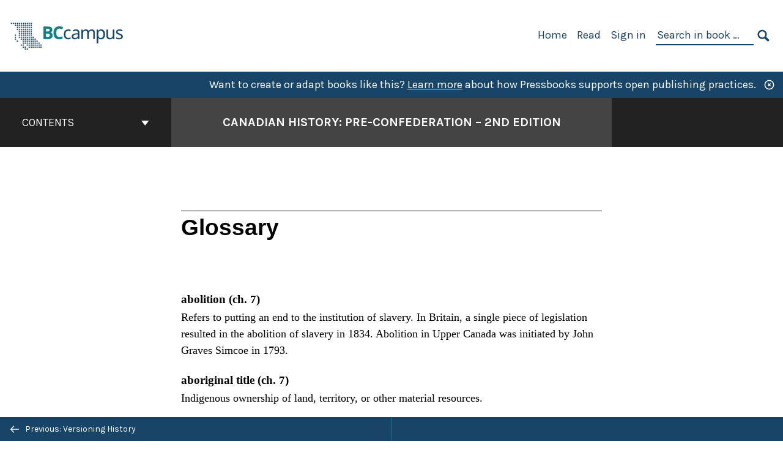

--- FILE ---
content_type: text/html; charset=UTF-8
request_url: https://opentextbc.ca/preconfederation2e/back-matter/glossary/
body_size: 45917
content:

<!doctype html>
<html lang="en-US">
<head>
	<meta charset="UTF-8" />
	<meta http-equiv="x-ua-compatible" content="ie=edge">
	<meta name="viewport" content="width=device-width, initial-scale=1">
	<!-- Open Graph meta tags -->
	
	<meta property="og:title" content="Glossary &#8211; Canadian History: Pre-Confederation &#8211; 2nd Edition" />
	<meta property="og:description" content="Canadian History: Pre-Confederation is a survey text that introduces undergraduate students to important themes in North American history to 1867. It provides room for Indigenous and European agendas and narratives, explores the connections between the territory that coalesces into the shape of modern Canada and the larger continent and world in which it operates, and engages with emergent issues in the field." />
	<meta property="og:type" content="article" />
	<meta property="og:url" content="https://opentextbc.ca/preconfederation2e/back-matter/glossary/" />
	<meta property="og:image" content="https://opentextbc.ca/preconfederation2e/wp-content/uploads/sites/319/2022/12/OTB077-02-Canadian-History-Pre-Confederation-2nd-Edition-COVER-STORE.jpg" />
	<meta property="og:image:alt" content="Cover image for Canadian History: Pre-Confederation - 2nd Edition" />
	<meta property="og:site_name" content="Canadian History: Pre-Confederation - 2nd Edition" />

	<link rel="icon" href="https://opentextbc.ca/preconfederation2e/wp-content/uploads/2025/02/BCcampus-icon-colour-1-65x65.jpg" sizes="32x32" />
<link rel="icon" href="https://opentextbc.ca/preconfederation2e/wp-content/uploads/2025/02/BCcampus-icon-colour-1-225x225.jpg" sizes="192x192" />
<link rel="apple-touch-icon" href="https://opentextbc.ca/preconfederation2e/wp-content/uploads/2025/02/BCcampus-icon-colour-1-225x225.jpg" />
<meta name="msapplication-TileImage" content="https://opentextbc.ca/preconfederation2e/wp-content/uploads/2025/02/BCcampus-icon-colour-1-300x300.jpg" />
	<link rel="manifest" href="https://opentextbc.ca/preconfederation2e/wp-content/themes/pressbooks-book/site.webmanifest">
	<meta name="application-name" content="Pressbooks">
	<meta name="msapplication-TileColor" content="#b01109">
	<meta name="msapplication-config" content="https://opentextbc.ca/preconfederation2e/wp-content/themes/pressbooks-book/browserconfig.xml">
	<meta name="theme-color" content="#ffffff">
	<link rel="pingback" href="https://opentextbc.ca/preconfederation2e/xmlrpc.php" />	<title>Glossary &#8211; Canadian History: Pre-Confederation &#8211; 2nd Edition</title>
<meta name='robots' content='max-image-preview:large' />
	<style>img:is([sizes="auto" i], [sizes^="auto," i]) { contain-intrinsic-size: 3000px 1500px }</style>
	<link rel='dns-prefetch' href='//cdn.jsdelivr.net' />
<link rel='dns-prefetch' href='//fonts.googleapis.com' />
<link rel="alternate" type="application/rss+xml" title="Canadian History: Pre-Confederation - 2nd Edition &raquo; Feed" href="https://opentextbc.ca/preconfederation2e/feed/" />
<script type="text/javascript">
/* <![CDATA[ */
window._wpemojiSettings = {"baseUrl":"https:\/\/s.w.org\/images\/core\/emoji\/16.0.1\/72x72\/","ext":".png","svgUrl":"https:\/\/s.w.org\/images\/core\/emoji\/16.0.1\/svg\/","svgExt":".svg","source":{"concatemoji":"https:\/\/opentextbc.ca\/preconfederation2e\/wp-includes\/js\/wp-emoji-release.min.js?ver=6.8.3"}};
/*! This file is auto-generated */
!function(s,n){var o,i,e;function c(e){try{var t={supportTests:e,timestamp:(new Date).valueOf()};sessionStorage.setItem(o,JSON.stringify(t))}catch(e){}}function p(e,t,n){e.clearRect(0,0,e.canvas.width,e.canvas.height),e.fillText(t,0,0);var t=new Uint32Array(e.getImageData(0,0,e.canvas.width,e.canvas.height).data),a=(e.clearRect(0,0,e.canvas.width,e.canvas.height),e.fillText(n,0,0),new Uint32Array(e.getImageData(0,0,e.canvas.width,e.canvas.height).data));return t.every(function(e,t){return e===a[t]})}function u(e,t){e.clearRect(0,0,e.canvas.width,e.canvas.height),e.fillText(t,0,0);for(var n=e.getImageData(16,16,1,1),a=0;a<n.data.length;a++)if(0!==n.data[a])return!1;return!0}function f(e,t,n,a){switch(t){case"flag":return n(e,"\ud83c\udff3\ufe0f\u200d\u26a7\ufe0f","\ud83c\udff3\ufe0f\u200b\u26a7\ufe0f")?!1:!n(e,"\ud83c\udde8\ud83c\uddf6","\ud83c\udde8\u200b\ud83c\uddf6")&&!n(e,"\ud83c\udff4\udb40\udc67\udb40\udc62\udb40\udc65\udb40\udc6e\udb40\udc67\udb40\udc7f","\ud83c\udff4\u200b\udb40\udc67\u200b\udb40\udc62\u200b\udb40\udc65\u200b\udb40\udc6e\u200b\udb40\udc67\u200b\udb40\udc7f");case"emoji":return!a(e,"\ud83e\udedf")}return!1}function g(e,t,n,a){var r="undefined"!=typeof WorkerGlobalScope&&self instanceof WorkerGlobalScope?new OffscreenCanvas(300,150):s.createElement("canvas"),o=r.getContext("2d",{willReadFrequently:!0}),i=(o.textBaseline="top",o.font="600 32px Arial",{});return e.forEach(function(e){i[e]=t(o,e,n,a)}),i}function t(e){var t=s.createElement("script");t.src=e,t.defer=!0,s.head.appendChild(t)}"undefined"!=typeof Promise&&(o="wpEmojiSettingsSupports",i=["flag","emoji"],n.supports={everything:!0,everythingExceptFlag:!0},e=new Promise(function(e){s.addEventListener("DOMContentLoaded",e,{once:!0})}),new Promise(function(t){var n=function(){try{var e=JSON.parse(sessionStorage.getItem(o));if("object"==typeof e&&"number"==typeof e.timestamp&&(new Date).valueOf()<e.timestamp+604800&&"object"==typeof e.supportTests)return e.supportTests}catch(e){}return null}();if(!n){if("undefined"!=typeof Worker&&"undefined"!=typeof OffscreenCanvas&&"undefined"!=typeof URL&&URL.createObjectURL&&"undefined"!=typeof Blob)try{var e="postMessage("+g.toString()+"("+[JSON.stringify(i),f.toString(),p.toString(),u.toString()].join(",")+"));",a=new Blob([e],{type:"text/javascript"}),r=new Worker(URL.createObjectURL(a),{name:"wpTestEmojiSupports"});return void(r.onmessage=function(e){c(n=e.data),r.terminate(),t(n)})}catch(e){}c(n=g(i,f,p,u))}t(n)}).then(function(e){for(var t in e)n.supports[t]=e[t],n.supports.everything=n.supports.everything&&n.supports[t],"flag"!==t&&(n.supports.everythingExceptFlag=n.supports.everythingExceptFlag&&n.supports[t]);n.supports.everythingExceptFlag=n.supports.everythingExceptFlag&&!n.supports.flag,n.DOMReady=!1,n.readyCallback=function(){n.DOMReady=!0}}).then(function(){return e}).then(function(){var e;n.supports.everything||(n.readyCallback(),(e=n.source||{}).concatemoji?t(e.concatemoji):e.wpemoji&&e.twemoji&&(t(e.twemoji),t(e.wpemoji)))}))}((window,document),window._wpemojiSettings);
/* ]]> */
</script>
<link rel='stylesheet' id='glossary-definition-css' href='https://opentextbc.ca/preconfederation2e/wp-content/plugins/pressbooks/assets/dist/styles/glossary-definition.css?id=822ab8be7758cfe7f7c76e84ab32ce41' type='text/css' media='all' />
<style id='wp-emoji-styles-inline-css' type='text/css'>

	img.wp-smiley, img.emoji {
		display: inline !important;
		border: none !important;
		box-shadow: none !important;
		height: 1em !important;
		width: 1em !important;
		margin: 0 0.07em !important;
		vertical-align: -0.1em !important;
		background: none !important;
		padding: 0 !important;
	}
</style>
<style id='classic-theme-styles-inline-css' type='text/css'>
/*! This file is auto-generated */
.wp-block-button__link{color:#fff;background-color:#32373c;border-radius:9999px;box-shadow:none;text-decoration:none;padding:calc(.667em + 2px) calc(1.333em + 2px);font-size:1.125em}.wp-block-file__button{background:#32373c;color:#fff;text-decoration:none}
</style>
<style id='global-styles-inline-css' type='text/css'>
:root{--wp--preset--aspect-ratio--square: 1;--wp--preset--aspect-ratio--4-3: 4/3;--wp--preset--aspect-ratio--3-4: 3/4;--wp--preset--aspect-ratio--3-2: 3/2;--wp--preset--aspect-ratio--2-3: 2/3;--wp--preset--aspect-ratio--16-9: 16/9;--wp--preset--aspect-ratio--9-16: 9/16;--wp--preset--color--black: #000000;--wp--preset--color--cyan-bluish-gray: #abb8c3;--wp--preset--color--white: #ffffff;--wp--preset--color--pale-pink: #f78da7;--wp--preset--color--vivid-red: #cf2e2e;--wp--preset--color--luminous-vivid-orange: #ff6900;--wp--preset--color--luminous-vivid-amber: #fcb900;--wp--preset--color--light-green-cyan: #7bdcb5;--wp--preset--color--vivid-green-cyan: #00d084;--wp--preset--color--pale-cyan-blue: #8ed1fc;--wp--preset--color--vivid-cyan-blue: #0693e3;--wp--preset--color--vivid-purple: #9b51e0;--wp--preset--gradient--vivid-cyan-blue-to-vivid-purple: linear-gradient(135deg,rgba(6,147,227,1) 0%,rgb(155,81,224) 100%);--wp--preset--gradient--light-green-cyan-to-vivid-green-cyan: linear-gradient(135deg,rgb(122,220,180) 0%,rgb(0,208,130) 100%);--wp--preset--gradient--luminous-vivid-amber-to-luminous-vivid-orange: linear-gradient(135deg,rgba(252,185,0,1) 0%,rgba(255,105,0,1) 100%);--wp--preset--gradient--luminous-vivid-orange-to-vivid-red: linear-gradient(135deg,rgba(255,105,0,1) 0%,rgb(207,46,46) 100%);--wp--preset--gradient--very-light-gray-to-cyan-bluish-gray: linear-gradient(135deg,rgb(238,238,238) 0%,rgb(169,184,195) 100%);--wp--preset--gradient--cool-to-warm-spectrum: linear-gradient(135deg,rgb(74,234,220) 0%,rgb(151,120,209) 20%,rgb(207,42,186) 40%,rgb(238,44,130) 60%,rgb(251,105,98) 80%,rgb(254,248,76) 100%);--wp--preset--gradient--blush-light-purple: linear-gradient(135deg,rgb(255,206,236) 0%,rgb(152,150,240) 100%);--wp--preset--gradient--blush-bordeaux: linear-gradient(135deg,rgb(254,205,165) 0%,rgb(254,45,45) 50%,rgb(107,0,62) 100%);--wp--preset--gradient--luminous-dusk: linear-gradient(135deg,rgb(255,203,112) 0%,rgb(199,81,192) 50%,rgb(65,88,208) 100%);--wp--preset--gradient--pale-ocean: linear-gradient(135deg,rgb(255,245,203) 0%,rgb(182,227,212) 50%,rgb(51,167,181) 100%);--wp--preset--gradient--electric-grass: linear-gradient(135deg,rgb(202,248,128) 0%,rgb(113,206,126) 100%);--wp--preset--gradient--midnight: linear-gradient(135deg,rgb(2,3,129) 0%,rgb(40,116,252) 100%);--wp--preset--font-size--small: 13px;--wp--preset--font-size--medium: 20px;--wp--preset--font-size--large: 36px;--wp--preset--font-size--x-large: 42px;--wp--preset--spacing--20: 0.44rem;--wp--preset--spacing--30: 0.67rem;--wp--preset--spacing--40: 1rem;--wp--preset--spacing--50: 1.5rem;--wp--preset--spacing--60: 2.25rem;--wp--preset--spacing--70: 3.38rem;--wp--preset--spacing--80: 5.06rem;--wp--preset--shadow--natural: 6px 6px 9px rgba(0, 0, 0, 0.2);--wp--preset--shadow--deep: 12px 12px 50px rgba(0, 0, 0, 0.4);--wp--preset--shadow--sharp: 6px 6px 0px rgba(0, 0, 0, 0.2);--wp--preset--shadow--outlined: 6px 6px 0px -3px rgba(255, 255, 255, 1), 6px 6px rgba(0, 0, 0, 1);--wp--preset--shadow--crisp: 6px 6px 0px rgba(0, 0, 0, 1);}:where(.is-layout-flex){gap: 0.5em;}:where(.is-layout-grid){gap: 0.5em;}body .is-layout-flex{display: flex;}.is-layout-flex{flex-wrap: wrap;align-items: center;}.is-layout-flex > :is(*, div){margin: 0;}body .is-layout-grid{display: grid;}.is-layout-grid > :is(*, div){margin: 0;}:where(.wp-block-columns.is-layout-flex){gap: 2em;}:where(.wp-block-columns.is-layout-grid){gap: 2em;}:where(.wp-block-post-template.is-layout-flex){gap: 1.25em;}:where(.wp-block-post-template.is-layout-grid){gap: 1.25em;}.has-black-color{color: var(--wp--preset--color--black) !important;}.has-cyan-bluish-gray-color{color: var(--wp--preset--color--cyan-bluish-gray) !important;}.has-white-color{color: var(--wp--preset--color--white) !important;}.has-pale-pink-color{color: var(--wp--preset--color--pale-pink) !important;}.has-vivid-red-color{color: var(--wp--preset--color--vivid-red) !important;}.has-luminous-vivid-orange-color{color: var(--wp--preset--color--luminous-vivid-orange) !important;}.has-luminous-vivid-amber-color{color: var(--wp--preset--color--luminous-vivid-amber) !important;}.has-light-green-cyan-color{color: var(--wp--preset--color--light-green-cyan) !important;}.has-vivid-green-cyan-color{color: var(--wp--preset--color--vivid-green-cyan) !important;}.has-pale-cyan-blue-color{color: var(--wp--preset--color--pale-cyan-blue) !important;}.has-vivid-cyan-blue-color{color: var(--wp--preset--color--vivid-cyan-blue) !important;}.has-vivid-purple-color{color: var(--wp--preset--color--vivid-purple) !important;}.has-black-background-color{background-color: var(--wp--preset--color--black) !important;}.has-cyan-bluish-gray-background-color{background-color: var(--wp--preset--color--cyan-bluish-gray) !important;}.has-white-background-color{background-color: var(--wp--preset--color--white) !important;}.has-pale-pink-background-color{background-color: var(--wp--preset--color--pale-pink) !important;}.has-vivid-red-background-color{background-color: var(--wp--preset--color--vivid-red) !important;}.has-luminous-vivid-orange-background-color{background-color: var(--wp--preset--color--luminous-vivid-orange) !important;}.has-luminous-vivid-amber-background-color{background-color: var(--wp--preset--color--luminous-vivid-amber) !important;}.has-light-green-cyan-background-color{background-color: var(--wp--preset--color--light-green-cyan) !important;}.has-vivid-green-cyan-background-color{background-color: var(--wp--preset--color--vivid-green-cyan) !important;}.has-pale-cyan-blue-background-color{background-color: var(--wp--preset--color--pale-cyan-blue) !important;}.has-vivid-cyan-blue-background-color{background-color: var(--wp--preset--color--vivid-cyan-blue) !important;}.has-vivid-purple-background-color{background-color: var(--wp--preset--color--vivid-purple) !important;}.has-black-border-color{border-color: var(--wp--preset--color--black) !important;}.has-cyan-bluish-gray-border-color{border-color: var(--wp--preset--color--cyan-bluish-gray) !important;}.has-white-border-color{border-color: var(--wp--preset--color--white) !important;}.has-pale-pink-border-color{border-color: var(--wp--preset--color--pale-pink) !important;}.has-vivid-red-border-color{border-color: var(--wp--preset--color--vivid-red) !important;}.has-luminous-vivid-orange-border-color{border-color: var(--wp--preset--color--luminous-vivid-orange) !important;}.has-luminous-vivid-amber-border-color{border-color: var(--wp--preset--color--luminous-vivid-amber) !important;}.has-light-green-cyan-border-color{border-color: var(--wp--preset--color--light-green-cyan) !important;}.has-vivid-green-cyan-border-color{border-color: var(--wp--preset--color--vivid-green-cyan) !important;}.has-pale-cyan-blue-border-color{border-color: var(--wp--preset--color--pale-cyan-blue) !important;}.has-vivid-cyan-blue-border-color{border-color: var(--wp--preset--color--vivid-cyan-blue) !important;}.has-vivid-purple-border-color{border-color: var(--wp--preset--color--vivid-purple) !important;}.has-vivid-cyan-blue-to-vivid-purple-gradient-background{background: var(--wp--preset--gradient--vivid-cyan-blue-to-vivid-purple) !important;}.has-light-green-cyan-to-vivid-green-cyan-gradient-background{background: var(--wp--preset--gradient--light-green-cyan-to-vivid-green-cyan) !important;}.has-luminous-vivid-amber-to-luminous-vivid-orange-gradient-background{background: var(--wp--preset--gradient--luminous-vivid-amber-to-luminous-vivid-orange) !important;}.has-luminous-vivid-orange-to-vivid-red-gradient-background{background: var(--wp--preset--gradient--luminous-vivid-orange-to-vivid-red) !important;}.has-very-light-gray-to-cyan-bluish-gray-gradient-background{background: var(--wp--preset--gradient--very-light-gray-to-cyan-bluish-gray) !important;}.has-cool-to-warm-spectrum-gradient-background{background: var(--wp--preset--gradient--cool-to-warm-spectrum) !important;}.has-blush-light-purple-gradient-background{background: var(--wp--preset--gradient--blush-light-purple) !important;}.has-blush-bordeaux-gradient-background{background: var(--wp--preset--gradient--blush-bordeaux) !important;}.has-luminous-dusk-gradient-background{background: var(--wp--preset--gradient--luminous-dusk) !important;}.has-pale-ocean-gradient-background{background: var(--wp--preset--gradient--pale-ocean) !important;}.has-electric-grass-gradient-background{background: var(--wp--preset--gradient--electric-grass) !important;}.has-midnight-gradient-background{background: var(--wp--preset--gradient--midnight) !important;}.has-small-font-size{font-size: var(--wp--preset--font-size--small) !important;}.has-medium-font-size{font-size: var(--wp--preset--font-size--medium) !important;}.has-large-font-size{font-size: var(--wp--preset--font-size--large) !important;}.has-x-large-font-size{font-size: var(--wp--preset--font-size--x-large) !important;}
:where(.wp-block-post-template.is-layout-flex){gap: 1.25em;}:where(.wp-block-post-template.is-layout-grid){gap: 1.25em;}
:where(.wp-block-columns.is-layout-flex){gap: 2em;}:where(.wp-block-columns.is-layout-grid){gap: 2em;}
:root :where(.wp-block-pullquote){font-size: 1.5em;line-height: 1.6;}
</style>
<link rel='stylesheet' id='bcc-cm-global-css' href='https://opentextbc.ca/preconfederation2e/wp-content/plugins/bcc-custom-modifications/css/bcc_global.css?ver=2.0.0' type='text/css' media='all' />
<link rel='stylesheet' id='book/book-css' href='https://opentextbc.ca/preconfederation2e/wp-content/themes/pressbooks-book/dist/styles/book.css?id=c6b61a22edaa8f0d4c7eebc18ce7c1dd' type='text/css' media='all' />
<link rel='stylesheet' id='book/webfonts-css' href='https://fonts.googleapis.com/css?family=Inconsolata|Karla:400,700|Spectral:400,700' type='text/css' media='all' />
<link rel='stylesheet' id='pressbooks/theme-css' href='https://opentextbc.ca/preconfederation2e/wp-content/uploads/sites/319/pressbooks/css/style.css?ver=1688589359' type='text/css' media='screen, print' />
<link rel='stylesheet' id='tablepress-default-css' href='https://opentextbc.ca/preconfederation2e/wp-content/plugins/tablepress/css/build/default.css?ver=3.2.5' type='text/css' media='all' />
<script async type='text/javascript' src='https://opentextbc.ca/preconfederation2e/wp-content/themes/pressbooks-book/dist/scripts/sharer.js?id=07c4ff5bd1e9dbbd22247a55bf1278b0&ver=6.8.3'></script>
<script type="text/javascript" src="https://opentextbc.ca/preconfederation2e/wp-includes/js/jquery/jquery.min.js?ver=3.7.1" id="jquery-core-js"></script>
<script type="text/javascript" src="https://opentextbc.ca/preconfederation2e/wp-includes/js/jquery/jquery-migrate.min.js?ver=3.4.1" id="jquery-migrate-js"></script>
<script type="text/javascript" id="pressbooks/book-js-extra">
/* <![CDATA[ */
var pressbooksBook = {"home_path":"\/preconfederation2e\/","comparison_loading":"Comparison loading\u2026","comparison_loaded":"Comparison loaded.","chapter_not_loaded":"The original chapter could not be loaded.","toggle_contents":"Toggle contents of","ajaxurl":"https:\/\/opentextbc.ca\/preconfederation2e\/wp-admin\/admin-ajax.php","text_diff_nonce":"021308e461"};
/* ]]> */
</script>
<script async type='text/javascript' src='https://opentextbc.ca/preconfederation2e/wp-content/themes/pressbooks-book/dist/scripts/book.js?id=3e506094ec62cd1eee9751cc0390802f'></script>
<link rel="https://api.w.org/" href="https://opentextbc.ca/preconfederation2e/wp-json/" /><link rel="alternate" title="JSON" type="application/json" href="https://opentextbc.ca/preconfederation2e/wp-json/pressbooks/v2/back-matter/465" /><link rel="canonical" href="https://opentextbc.ca/preconfederation2e/back-matter/glossary/" />
<link rel='shortlink' href='https://opentextbc.ca/preconfederation2e/?p=465' />
<link rel="alternate" title="oEmbed (JSON)" type="application/json+oembed" href="https://opentextbc.ca/preconfederation2e/wp-json/oembed/1.0/embed?url=https%3A%2F%2Fopentextbc.ca%2Fpreconfederation2e%2Fback-matter%2Fglossary%2F" />
<link rel="alternate" title="oEmbed (XML)" type="text/xml+oembed" href="https://opentextbc.ca/preconfederation2e/wp-json/oembed/1.0/embed?url=https%3A%2F%2Fopentextbc.ca%2Fpreconfederation2e%2Fback-matter%2Fglossary%2F&#038;format=xml" />
<script type="text/javascript">
(function(url){
	if(/(?:Chrome\/26\.0\.1410\.63 Safari\/537\.31|WordfenceTestMonBot)/.test(navigator.userAgent)){ return; }
	var addEvent = function(evt, handler) {
		if (window.addEventListener) {
			document.addEventListener(evt, handler, false);
		} else if (window.attachEvent) {
			document.attachEvent('on' + evt, handler);
		}
	};
	var removeEvent = function(evt, handler) {
		if (window.removeEventListener) {
			document.removeEventListener(evt, handler, false);
		} else if (window.detachEvent) {
			document.detachEvent('on' + evt, handler);
		}
	};
	var evts = 'contextmenu dblclick drag dragend dragenter dragleave dragover dragstart drop keydown keypress keyup mousedown mousemove mouseout mouseover mouseup mousewheel scroll'.split(' ');
	var logHuman = function() {
		if (window.wfLogHumanRan) { return; }
		window.wfLogHumanRan = true;
		var wfscr = document.createElement('script');
		wfscr.type = 'text/javascript';
		wfscr.async = true;
		wfscr.src = url + '&r=' + Math.random();
		(document.getElementsByTagName('head')[0]||document.getElementsByTagName('body')[0]).appendChild(wfscr);
		for (var i = 0; i < evts.length; i++) {
			removeEvent(evts[i], logHuman);
		}
	};
	for (var i = 0; i < evts.length; i++) {
		addEvent(evts[i], logHuman);
	}
})('//opentextbc.ca/preconfederation2e/?wordfence_lh=1&hid=E56EC15558D8135B663C56C8BCA474B4');
</script><script type="application/ld+json">{"@context":"http:\/\/schema.org","@type":"Chapter","name":"Glossary","showTitle":"on","inLanguage":"en","isPartOf":"Canadian History: Pre-Confederation - 2nd Edition","copyrightYear":"2020","editor":[],"author":[{"name":"John Douglas Belshaw","slug":"john-douglas-belshaw","@type":"Person"}],"contributor":[],"translator":[],"reviewedBy":[],"illustrator":[],"publisher":{"@type":"Organization","name":"BCcampus","address":{"@type":"PostalAddress","addressLocality":"Victoria, B.C."}},"datePublished":"2020-10-06","copyrightHolder":{"@type":"Organization","name":"John Douglas Belshaw"},"license":{"@type":"CreativeWork","url":"https:\/\/creativecommons.org\/licenses\/by\/4.0\/","name":"CC BY (Attribution)"},"isBasedOn":"https:\/\/opentextbc.ca\/preconfederation"}</script><meta name="citation_book_title" content="Canadian History: Pre-Confederation - 2nd Edition">
<meta name="citation_title" content="Glossary">
<meta name="citation_year" content="2020">
<meta name="citation_publication_date" content="2020-10-06">
<meta name="citation_language" content="en">
<meta name="citation_publisher" content="BCcampus">
<meta name="citation_author" content="John Douglas Belshaw"><style type="text/css">:root{--header-links:#174467;--primary:#174467;--accent:#174467;--primary-dark:#047e83;--accent-dark:#174467;}</style><style type="text/css">:root{--reading-width:40em;}</style><script>
window.MathJax = {
	versionWarnings: false,
    loader: {
        load: [
			'input/asciimath',
			'output/chtml',
            '[tex]/ams',
            '[tex]/bbox',
            '[tex]/boldsymbol',
            '[tex]/braket',
            '[tex]/cancel',
            '[tex]/color',
            '[tex]/enclose',
            '[tex]/gensymb',
            '[tex]/mathtools',
            '[tex]/mhchem',
            '[tex]/textmacros',
            '[tex]/newcommand',
            '[tex]/noerrors',
            '[tex]/physics',
            '[tex]/unicode'
        ]
    },
	asciimath: {
			delimiters: [['`','`'],['[asciimath]','[/asciimath]']]
		},
    tex: {
        inlineMath: [['\\(', '\\)'], ['[latex]','[/latex]']],
        displayMath: [['$$', '$$'], ['\\[', '\\]']],
        packages: {
            '[+]': [
                'ams',        // AMS math features
                'bbox',       // Boxed expressions
                'boldsymbol', // Bold symbols
                'braket',     // Quantum mechanics notation
                'cancel',     // Strike-through notation
                'color',      // Colored text
                'enclose',    // Provide notations like rounded boxes and underlining
                'gensymb',    // General symbols (degrees, angles, etc.)
                'mathtools',  // Extended math tools
                'mhchem',     // Chemistry formulas
                'textmacros', // Text formatting macros
                'newcommand', // Define custom LaTeX commands useful for macros
                'noerrors',   // Suppresses errors
                'unicode'     // Unicode math symbols
            ]
        },
        tags: 'ams',
            formatError: function (message) {
				return '\\color{red}{\\text{MathJax error: ' + message + '}}';
			}
    },
    svg: {
        fontCache: 'global'
    }
};
</script><style>
.MathJax {
    color: #000000 !important;
}
</style></head>
<body class="wp-singular back-matter-template-default single single-back-matter postid-465 wp-theme-pressbooks-book wp-child-theme-pressbooks-clarke">
<svg style="position: absolute; width: 0; height: 0;" width="0" height="0" xmlns="http://www.w3.org/2000/svg">
	<defs>
		<symbol id="icon-pressbooks" fill="currentColor" viewBox="0 0 45 44">
			<path d="M44.195 41.872c0 .745-.618 1.346-1.377 1.346H1.377C.617 43.219 0 42.617 0 41.872V1.347C0 .604.618 0 1.377 0h41.44c.76 0 1.378.604 1.378 1.347v40.525zM15.282 10.643h-5.21v21.43h3.304V24h1.906c1.435 0 2.656-.5 3.665-1.504 1.008-1.004 1.513-2.213 1.513-3.626v-3.113c0-1.47-.444-2.678-1.33-3.625-.956-.993-2.24-1.489-3.848-1.489zm1.977 5.165h-.001v3.131c0 .513-.184.952-.55 1.318a1.826 1.826 0 0 1-1.338.547h-1.994v-6.86h1.995c.571 0 1.029.171 1.372.513.344.342.516.792.516 1.35zm5.84 16.265h6.118c.828 0 1.662-.25 2.502-.752a4.642 4.642 0 0 0 1.73-1.779c.526-.945.788-2.097.788-3.455 0-.545-.04-1.043-.122-1.486-.163-.868-.414-1.575-.751-2.122-.513-.81-1.137-1.352-1.871-1.625a3.325 3.325 0 0 0 1.154-.839c.78-.866 1.173-2.018 1.173-3.455 0-.876-.105-1.635-.315-2.274-.386-1.198-1.027-2.08-1.925-2.652-1.049-.672-2.225-1.008-3.531-1.008h-4.95v21.447zm3.568-12.69v-5.475h1.382c.652 0 1.184.212 1.592.634.443.456.665 1.13.665 2.018 0 .537-.065.987-.193 1.352-.35.982-1.039 1.471-2.064 1.471h-1.382zm0 9.493v-6.397h1.382c.815 0 1.433.25 1.853.751.466.549.7 1.42.7 2.617 0 .502-.075.948-.227 1.335-.432 1.13-1.208 1.694-2.326 1.694h-1.382z" />
		</symbol>
		<symbol id="logo-pressbooks" viewBox="0 0 265 40">
			<path fill="#000" d="M51.979 1.754c2.75 0 4.942.868 6.579 2.602 1.514 1.656 2.272 3.768 2.272 6.34v5.442c0 2.472-.862 4.586-2.587 6.34-1.724 1.754-3.813 2.631-6.264 2.631H48.72v14.114h-5.651V1.754h8.91zm3.38 9.03c0-.977-.296-1.764-.882-2.364-.588-.597-1.371-.896-2.348-.896H48.72v11.99h3.409c.897 0 1.66-.32 2.287-.957a3.163 3.163 0 0 0 .942-2.303v-5.47zM74.255 1.754c3.149 0 5.462.868 6.937 2.602 1.295 1.516 1.943 3.63 1.943 6.34v5.442c0 2.652-1.006 4.893-3.02 6.727L84.3 39.222h-6.112l-3.425-14.114h-3.767v14.114h-5.651V1.754h8.91zm3.379 9.03c0-2.173-1.076-3.259-3.23-3.259h-3.408v11.99h3.409c.897 0 1.66-.32 2.287-.957a3.163 3.163 0 0 0 .942-2.302v-5.472zM89.145 39.22V1.724h16.087v5.681H94.796v10.227h7.625v5.682h-7.625V33.54h10.436v5.68zM127.808 29.892c.04 2.61-.639 4.843-2.034 6.697-.917 1.256-2.213 2.143-3.887 2.661-.897.278-1.944.418-3.14.418-2.212 0-4.047-.548-5.5-1.645-1.217-.896-2.179-2.117-2.886-3.661-.707-1.544-1.121-3.315-1.24-5.308l5.381-.388c.239 2.185.817 3.768 1.735 4.749.676.74 1.455 1.092 2.332 1.052 1.237-.039 2.223-.648 2.96-1.826.38-.578.569-1.407.569-2.485 0-1.555-.708-3.103-2.124-4.64l-5.024-4.758c-1.873-1.815-3.2-3.442-3.976-4.879-.837-1.615-1.257-3.37-1.257-5.267 0-3.411 1.146-5.995 3.438-7.75 1.415-1.057 3.17-1.586 5.263-1.586 2.014 0 3.739.447 5.173 1.346 1.116.697 2.018 1.672 2.706 2.93.687 1.256 1.101 2.701 1.24 4.335l-5.411.987c-.16-1.536-.598-2.73-1.317-3.589-.519-.616-1.266-.926-2.242-.926-1.037 0-1.823.459-2.362 1.374-.438.738-.658 1.656-.658 2.752 0 1.715.736 3.458 2.213 5.233.557.678 1.395 1.476 2.512 2.391 1.316 1.096 2.182 1.865 2.602 2.303 1.395 1.397 2.471 2.772 3.229 4.126.358.639.647 1.227.867 1.766.54 1.334.818 2.531.838 3.588zM150.383 29.892c.04 2.61-.637 4.843-2.032 6.697-.917 1.256-2.213 2.143-3.889 2.661-.897.278-1.944.418-3.138.418-2.213 0-4.049-.548-5.503-1.645-1.215-.896-2.178-2.117-2.885-3.661-.707-1.544-1.121-3.315-1.24-5.308l5.383-.388c.238 2.185.817 3.768 1.733 4.749.676.74 1.454 1.092 2.331 1.052 1.236-.039 2.223-.648 2.96-1.826.38-.578.57-1.407.57-2.485 0-1.555-.71-3.103-2.125-4.64l-5.024-4.758c-1.872-1.815-3.199-3.442-3.976-4.879-.838-1.616-1.256-3.372-1.256-5.268 0-3.412 1.146-5.995 3.44-7.75 1.414-1.058 3.168-1.587 5.262-1.587 2.013 0 3.737.448 5.173 1.346 1.116.698 2.018 1.673 2.706 2.93.688 1.257 1.102 2.702 1.242 4.336l-5.412.986c-.16-1.535-.599-2.73-1.316-3.588-.52-.616-1.266-.927-2.244-.927-1.036 0-1.823.46-2.362 1.374-.438.739-.658 1.656-.658 2.752 0 1.715.737 3.458 2.213 5.234.556.677 1.395 1.476 2.51 2.391 1.317 1.096 2.184 1.865 2.603 2.303 1.395 1.396 2.472 2.772 3.23 4.126.358.638.649 1.226.867 1.765.538 1.336.817 2.533.837 3.59zM155.077 39.22V1.724h8.463c2.231 0 4.245.588 6.04 1.764 1.535.998 2.631 2.543 3.29 4.636.359 1.117.538 2.442.538 3.977 0 2.512-.67 4.526-2.004 6.04a5.674 5.674 0 0 1-1.973 1.465c1.256.479 2.321 1.426 3.198 2.84.579.958 1.008 2.193 1.286 3.709.14.778.21 1.644.21 2.601 0 2.372-.449 4.386-1.345 6.04a8.075 8.075 0 0 1-2.96 3.11c-1.436.878-2.862 1.317-4.276 1.317h-10.467v-.001zm6.1-22.186h2.363c1.754 0 2.93-.856 3.528-2.57.219-.64.328-1.426.328-2.364 0-1.555-.379-2.73-1.137-3.53-.697-.736-1.605-1.105-2.72-1.105h-2.363v9.57zm0 16.595h2.363c1.912 0 3.239-.986 3.977-2.96.258-.676.387-1.455.387-2.332 0-2.092-.398-3.618-1.197-4.575-.717-.877-1.774-1.316-3.169-1.316h-2.363v11.183h.001zM187.88 1.276c2.491 0 4.607.877 6.353 2.631 1.743 1.754 2.616 3.868 2.616 6.34v20.452c0 2.491-.878 4.61-2.631 6.353-1.756 1.745-3.87 2.616-6.34 2.616-2.492 0-4.604-.877-6.34-2.631-1.734-1.753-2.602-3.866-2.602-6.34v-20.45c0-2.492.877-4.61 2.632-6.354 1.754-1.744 3.859-2.617 6.312-2.617zm3.078 8.85c0-.897-.313-1.66-.94-2.287a3.12 3.12 0 0 0-2.29-.941c-.896 0-1.664.314-2.302.941a3.085 3.085 0 0 0-.958 2.288v20.512c0 .898.319 1.66.958 2.287a3.17 3.17 0 0 0 2.302.943 3.12 3.12 0 0 0 2.29-.943c.627-.627.94-1.389.94-2.287V10.127zM210.663 1.276c2.49 0 4.61.877 6.353 2.631 1.746 1.754 2.617 3.868 2.617 6.34v20.452c0 2.491-.877 4.61-2.631 6.353-1.754 1.745-3.868 2.616-6.34 2.616-2.492 0-4.605-.877-6.34-2.631-1.733-1.753-2.602-3.866-2.602-6.34v-20.45c0-2.492.877-4.61 2.632-6.354 1.754-1.744 3.859-2.617 6.31-2.617zm3.08 8.85c0-.897-.316-1.66-.943-2.287s-1.39-.941-2.288-.941c-.898 0-1.665.314-2.302.941a3.09 3.09 0 0 0-.958 2.288v20.512c0 .898.32 1.66.958 2.287a3.166 3.166 0 0 0 2.302.943c.899 0 1.66-.315 2.288-.943.627-.627.943-1.389.943-2.287V10.127zM230.247 27.334V39.22h-5.652V1.723h5.652V15.09l6.907-13.366h6.025l-7.735 15.295 9.073 22.201h-6.644l-5.935-15.224zM264.784 29.892c.041 2.61-.637 4.843-2.032 6.697-.916 1.256-2.213 2.143-3.889 2.661-.896.278-1.943.418-3.138.418-2.213 0-4.048-.548-5.502-1.645-1.216-.896-2.178-2.117-2.886-3.661-.708-1.545-1.12-3.315-1.242-5.308l5.384-.388c.238 2.185.817 3.768 1.733 4.749.676.74 1.454 1.092 2.331 1.052 1.236-.039 2.223-.648 2.96-1.826.38-.578.57-1.407.57-2.485 0-1.555-.71-3.103-2.125-4.64l-5.024-4.758c-1.872-1.815-3.199-3.442-3.976-4.879-.838-1.616-1.258-3.372-1.258-5.268 0-3.412 1.147-5.995 3.44-7.75 1.415-1.058 3.169-1.587 5.263-1.587 2.012 0 3.737.448 5.173 1.346 1.115.698 2.018 1.673 2.705 2.93.688 1.257 1.102 2.702 1.242 4.336l-5.411.986c-.16-1.535-.6-2.73-1.316-3.588-.52-.616-1.266-.927-2.244-.927-1.036 0-1.823.46-2.362 1.374-.438.739-.658 1.656-.658 2.752 0 1.715.736 3.458 2.213 5.234.555.677 1.395 1.476 2.51 2.391 1.317 1.096 2.184 1.865 2.602 2.303 1.395 1.396 2.473 2.772 3.23 4.126.359.638.65 1.226.868 1.765.54 1.336.82 2.533.84 3.59z"/>
			<path fill="#B01109" d="M39.549 37.515c0 .667-.553 1.205-1.232 1.205H1.232A1.217 1.217 0 0 1 0 37.515V1.25C0 .585.553.045 1.232.045h37.083c.681 0 1.234.54 1.234 1.205v36.265z"/>
			<path fill="#EDEDED" d="M13.648 10.504c1.44 0 2.588.444 3.444 1.332.793.848 1.19 1.93 1.19 3.245v2.786c0 1.264-.452 2.346-1.354 3.244-.903.898-1.996 1.346-3.28 1.346h-1.705v7.225H8.986V10.504h4.662zm1.77 4.622c0-.5-.155-.903-.462-1.209-.307-.305-.717-.458-1.228-.458h-1.785v6.138h1.784c.468 0 .868-.163 1.197-.49.328-.327.492-.72.492-1.179v-2.802h.002zM20.644 29.682V10.489h4.429c1.169 0 2.222.3 3.16.902.803.511 1.377 1.301 1.722 2.374.188.57.282 1.25.282 2.034 0 1.286-.35 2.317-1.05 3.092a2.976 2.976 0 0 1-1.032.75c.657.245 1.215.73 1.674 1.455.302.49.526 1.123.672 1.899.073.397.11.842.11 1.33 0 1.215-.235 2.245-.705 3.092a4.154 4.154 0 0 1-1.55 1.591c-.75.45-1.497.674-2.238.674h-5.474zm3.193-11.356h1.236c.918 0 1.534-.438 1.847-1.317.115-.327.172-.73.172-1.21 0-.795-.197-1.397-.595-1.806-.365-.377-.84-.567-1.424-.567h-1.236v4.9zm0 8.494h1.236c1 0 1.695-.505 2.081-1.515.136-.347.204-.746.204-1.195 0-1.072-.21-1.85-.626-2.342-.376-.45-.93-.672-1.66-.672h-1.235v5.724z"/>
		</symbol>
		<symbol id="arrow-down" fill="currentColor" viewBox="0 0 512 512"><path d="M424 259c-6 0-11 2-16 6L278 393V1c0-12-10-22-23-22-12 0-22 10-22 22v392L103 265c-5-4-11-6-16-6-6 0-12 2-16 6-9 9-9 23 0 32l168 166c10 9 23 9 32 0l170-166c9-9 9-23 0-32-4-4-10-6-17-6"/></symbol>
		<symbol id="arrow-left" fill="currentColor" viewBox="0 0 512 512"><path d="M220 45c0 6-3 12-7 17L79 200h410c12 0 23 11 23 25 0 13-11 24-23 24H79l134 138c4 5 7 11 7 17 0 7-3 13-7 18-10 9-24 9-33 0L7 242c-9-10-9-25 0-34L180 26c9-9 23-9 33 0 4 5 7 11 7 19"/></symbol>
		<symbol id="arrow-right" fill="currentColor" viewBox="0 0 512 512"><path d="M291 32c0 6 3 12 7 17l133 135H23c-13 0-23 11-23 24s10 24 23 24h408L298 367c-4 4-7 10-7 16s3 12 7 17c10 9 24 9 33 0l173-176c9-9 9-23 0-33L331 15c-9-10-23-10-33 0-4 4-7 10-7 17"/></symbol>
		<symbol id="arrow-up" fill="currentColor" viewBox="0 0 512 512"><path d="M424 189c-6 0-11-2-16-6L278 55v392c0 12-10 22-23 22-12 0-22-10-22-22V55L103 183c-5 4-11 6-16 6-6 0-12-2-16-6-9-9-9-23 0-32L239-15c10-9 23-9 32 0l170 166c9 9 9 23 0 32-4 4-10 6-17 6"/></symbol>
		<symbol id="book" fill="currentColor" viewBox="0 0 512 512"><path d="M484 437H284c-7 0-14 7-14 15h-28c0-8-7-15-14-15H28V110h15v285c0 8 6 14 14 14h52c24 0 47-4 69-11 6-2 12-3 19-3 16 0 31 6 42 17l7 7c5 5 15 5 20 0l7-7c11-11 26-17 42-17 7 0 13 1 19 3 22 7 45 11 69 11h52c8 0 14-6 14-14V110h15zM71 82h29v227c0 8 6 15 14 15 39 0 75 16 101 44-15-3-31-2-46 3-19 6-39 9-60 9H71zm57-85c51 6 95 39 114 88v271c-28-34-69-56-114-60zm142 91l3-3c11-11 26-17 42-17 7 0 13 1 19 3 22 7 45 11 69 11h38v298h-38c-21 0-41-3-60-9-9-3-18-5-28-5-16 0-31 4-45 12zm228-6h-29V68c0-8-6-15-14-15h-52c-21 0-41-3-60-9-9-3-18-5-28-5-20 0-39 7-54 19-28-55-85-90-147-90-8 0-14 6-14 14v71H57c-8 0-14 7-14 15v14H14C6 82 0 88 0 96v356c0 7 6 14 14 14h199c0 8 7 14 15 14h56c8 0 15-6 15-14h199c8 0 14-7 14-14V96c0-8-6-14-14-14z"/></symbol>
		<symbol id="cc-by" fill="currentColor" viewBox="0 0 512 512"><path d="M256 134c-23 0-34-12-34-35s11-35 34-35 35 12 35 35-12 35-35 35m50 13c5 0 9 2 11 4 4 4 6 7 6 12v100h-29v120h-76V263h-29V163c0-5 2-8 6-12 2-2 6-4 11-4h100M256-22c68 0 126 24 174 72s72 106 72 174-24 125-72 174c-48 48-106 72-174 72s-125-24-174-72c-48-49-72-106-72-174S34 98 82 50c49-48 106-72 174-72m0 447c55 0 103-20 142-59s59-87 59-142c0-56-20-103-59-142s-87-59-142-59-103 20-142 59-59 86-59 142c0 55 20 103 59 142s87 59 142 59"/></symbol>
		<symbol id="cc-nc-eu" fill="currentColor" viewBox="0 0 512 512"><path d="M256-22c68 0 126 24 174 72s72 106 72 174-24 125-72 174c-48 48-106 72-174 72s-125-24-174-72c-48-49-72-106-72-174S34 98 82 50c49-48 106-72 174-72M67 158c-8 22-12 43-12 66 0 55 20 103 59 142s87 59 142 59c38 0 72-10 103-28 31-19 55-45 73-77l-126-55h-89c4 12 8 22 13 29 13 13 31 20 54 20 15 0 31-3 47-10l9 46c-19 10-40 15-64 15-43 0-77-15-100-47-11-15-19-33-23-53h-27v-30h22v-7c0-1 1-3 1-6s1-5 1-6h-24v-29h5l-64-29m249 58l135 59c4-16 6-33 6-51 0-56-20-103-59-142s-87-59-142-59c-35 0-67 8-97 25-29 16-54 38-72 66l81 36c3-5 7-11 14-19 25-28 56-42 94-42 24 0 45 4 63 12l-12 47c-14-7-29-10-45-10-22 0-39 7-52 23-3 3-6 8-8 14l29 12h70v29h-5"/></symbol>
		<symbol id="cc-nc-jp" fill="currentColor" viewBox="0 0 512 512"><path d="M256-22c68 0 126 24 174 72s72 106 72 174-24 125-72 174c-48 48-106 72-174 72s-125-24-174-72c-48-49-72-106-72-174S34 98 82 50c49-48 106-72 174-72M65 165c-7 18-10 38-10 59 0 55 20 103 59 142s87 59 142 59c36 0 69-9 100-27 30-18 54-42 72-72l-78-34v34h-64v56h-61v-56h-63v-37h63v-19l-6-12h-57v-38h27L65 165m221 124h57l-54-25-3 6v19m64-52l99 44c5-19 8-39 8-57 0-56-20-103-59-142s-87-59-142-59c-36 0-69 9-99 26-30 18-54 41-72 71l81 35-28-50h66l39 85 23 10 42-95h66l-63 115h39v17"/></symbol>
		<symbol id="cc-nc" fill="currentColor" viewBox="0 0 512 512"><path d="M256-22c68 0 126 24 174 72s72 106 72 174-24 125-72 174c-48 48-106 72-174 72s-125-24-174-72c-48-49-72-106-72-174S34 98 82 50c49-48 106-72 174-72M67 157c-8 22-12 44-12 67 0 55 20 103 59 142s87 59 142 59c38 0 72-10 103-29 32-19 56-44 73-76l-91-41c-3 16-11 29-24 38-13 10-27 16-44 18v37h-28v-37c-27 0-52-10-75-30l34-34c17 15 35 23 55 23 8 0 15-2 22-7 6-4 9-10 9-18 0-6-3-11-7-15l-24-11-29-13-39-16-124-57m259 63l124 55c4-15 7-32 7-51 0-56-20-103-59-142s-87-59-142-59c-35 0-67 8-96 25-30 16-54 38-72 66l93 42c4-12 12-22 24-31 11-8 24-12 40-13V74h28v38c24 2 44 9 62 23l-32 33c-15-10-29-15-43-15-8 0-15 2-19 4-7 4-10 9-10 16 0 3 1 5 2 6l31 14 22 9 40 18"/></symbol>
		<symbol id="cc-nd" fill="currentColor" viewBox="0 0 512 512"><path d="M167 208v-42h178v42H167m0 78v-42h178v42H167m89-308c68 0 126 24 174 72s72 106 72 174-24 125-72 174c-48 48-106 72-174 72s-125-24-174-72c-48-49-72-106-72-174S34 98 82 50c49-48 106-72 174-72m0 447c55 0 103-20 142-59s59-87 59-142c0-56-20-103-59-142s-87-59-142-59-103 20-142 59-59 86-59 142c0 55 20 103 59 142s87 59 142 59"/></symbol>
		<symbol id="cc-pd" fill="currentColor" viewBox="0 0 512 512"><path d="M256-22c68 0 126 24 174 72s72 106 72 174-24 125-72 174c-48 48-106 72-174 72s-125-24-174-72c-48-49-72-106-72-174S34 98 82 50c49-48 106-72 174-72M67 158c-8 22-12 43-12 66 0 55 20 103 59 142s87 59 142 59c38 0 72-10 103-28 31-19 55-45 73-77l-217-96c1 18 6 35 14 49 9 14 22 22 39 22 13 0 24-5 33-14l3-3 36 43c-1 1-3 2-5 4s-4 3-4 4c-21 15-45 22-70 22-29 0-56-10-81-30s-38-52-38-96c0-11 1-21 3-32l-78-35m158 18l226 99c4-16 6-33 6-51 0-56-20-103-59-142s-87-59-142-59c-35 0-67 8-97 25-29 16-54 38-72 66l76 34c22-35 55-52 100-52 30 0 56 9 77 28l-40 41-7-7c-8-5-17-8-27-8-18 0-31 9-41 26"/></symbol>
		<symbol id="cc-remix" fill="currentColor" viewBox="0 0 512 512"><path d="M417 228l5 2v70l-5 2-60 25-2 1-3-1-129-53-4-2-63 27-64-28v-62l60-25-1-1v-70l66-28 151 62v61l49 20m-70 81v-44h-1v-1l-113-46v44l113 47v-1l1 1m7-57l40-17-37-15-39 16 36 16m53 38v-43l-45 18v43l45-18M256-22c68 0 126 24 174 72s72 106 72 174-24 125-72 174c-48 48-106 72-174 72s-125-24-174-72c-48-49-72-106-72-174S34 98 82 50c49-48 106-72 174-72m0 447c55 0 103-20 142-59s59-87 59-142c0-56-20-103-59-142s-87-59-142-59-103 20-142 59-59 86-59 142c0 55 20 103 59 142s87 59 142 59"/></symbol>
		<symbol id="cc-sa" fill="currentColor" viewBox="0 0 512 512"><path d="M255 94c39 0 70 13 92 38 23 24 34 56 34 95 0 38-12 69-35 94-25 26-56 38-92 38-27 0-52-8-73-25-20-17-31-40-36-71h62c2 29 20 44 54 44 17 0 31-7 42-22 10-15 15-35 15-60 0-26-4-46-14-59-10-14-24-21-42-21-33 0-51 15-55 44h18l-49 48-48-48h18c5-31 18-54 37-70 20-17 44-25 72-25m1-116c68 0 126 24 174 72s72 106 72 174-24 125-72 174c-48 48-106 72-174 72s-125-24-174-72c-48-49-72-106-72-174S34 98 82 50c49-48 106-72 174-72m0 447c55 0 103-20 142-59s59-87 59-142c0-56-20-103-59-142s-87-59-142-59-103 20-142 59-59 86-59 142c0 55 20 103 59 142s87 59 142 59"/></symbol>
		<symbol id="cc-share" fill="currentColor" viewBox="0 0 512 512"><path d="M356 153c4 0 8 2 11 4 2 3 4 6 4 10v181c0 3-2 6-4 9-3 3-7 4-11 4H223c-4 0-7-1-10-4s-4-6-4-9v-53h-53c-4 0-7-2-10-4-2-3-4-7-4-11V100c0-4 1-7 3-9s5-4 10-5h135c3 0 6 1 9 4s4 6 4 10v53h53m-135 0h55v-40H169v154h40V167c0-4 1-7 4-10 1-1 4-2 8-4m122 182V180H236v155h107M256-22c68 0 126 24 174 72s72 106 72 174-24 125-72 174c-48 48-106 72-174 72s-125-24-174-72c-48-49-72-106-72-174S34 98 82 50c49-48 106-72 174-72m0 447c55 0 103-20 142-59s59-87 59-142c0-56-20-103-59-142s-87-59-142-59-103 20-142 59-59 86-59 142c0 55 20 103 59 142s87 59 142 59"/></symbol>
		<symbol id="cc-zero" fill="currentColor" viewBox="0 0 512 512"><path d="M256 82c37 0 63 13 78 41 16 28 23 61 23 101 0 39-7 72-23 100-15 27-41 41-78 41s-63-14-78-41c-16-28-23-61-23-100 0-40 7-73 23-101 15-28 41-41 78-41m-44 142c0 6 1 17 2 34l54-100c5-8 4-15-3-21-4-1-7-2-9-2-29 0-44 30-44 89m44 88c29 0 44-29 44-88 0-14-1-28-3-43l-60 104c-8 11-6 19 6 24 0 1 1 1 3 1 0 0 1 0 1 1 0 0 2 0 4 1h5m0-334c68 0 126 24 174 72s72 106 72 174-24 125-72 174c-48 48-106 72-174 72s-125-24-174-72c-48-49-72-106-72-174S34 98 82 50c49-48 106-72 174-72m0 447c55 0 103-20 142-59s59-87 59-142c0-56-20-103-59-142s-87-59-142-59-103 20-142 59-59 86-59 142c0 55 20 103 59 142s87 59 142 59"/></symbol>
		<symbol id="cc" fill="currentColor" viewBox="0 0 512 512"><path d="M253-22c68 0 126 23 174 70s73 104 75 172c0 68-23 127-70 175s-105 73-173 75c-68 0-126-23-175-70-48-48-73-105-74-173S32 100 79 52c48-48 106-73 174-74m6 440c53-1 99-21 136-59 38-38 56-84 56-138-1-54-21-100-59-137-39-37-85-55-138-55-54 1-100 21-137 59s-55 84-55 138c1 54 21 100 59 137s84 55 138 55m-63-153c13 0 23-7 29-21l29 16c-7 12-15 21-26 26-11 7-23 11-35 11-22 0-39-7-52-20-13-12-19-30-19-53s6-41 19-54 30-20 49-20c30 0 51 12 64 34l-32 16c-3-6-7-11-12-14s-10-4-14-4c-21 0-31 14-31 42 0 13 2 23 7 30 6 7 14 11 24 11m136 0c14 0 24-7 28-21l30 16c-6 11-15 20-25 26-11 7-23 11-36 11-22 0-39-7-51-20-13-12-20-30-20-53 0-22 7-40 20-54 12-13 29-20 50-20 28 0 49 12 61 34l-31 16c-3-6-7-11-12-14s-9-4-14-4c-21 0-32 14-32 42 0 12 3 22 8 30 6 7 14 11 24 11"/></symbol>
		<symbol id="graph" fill="currentColor" viewBox="0 0 512 512"><path d="M130 446c10 0 18-9 18-18V260c0-11-9-19-18-19H20c-10 0-17 9-17 19v167c0 10 8 18 17 18h110zM38 279h73v129H38zm163 167h110c10 0 18-9 18-18V11c0-11-9-19-18-19H201c-10 0-18 9-18 19v417c0 9 8 18 18 18zm18-417h73v379h-73zm273 60H382c-10 0-18 9-18 19v319c0 10 9 18 18 18h110c10 0 17-9 17-18V108c0-11-7-19-17-19zm-18 319h-73V126h73z"/></symbol>
		<symbol id="like" fill="currentColor" viewBox="0 0 512 512"><path d="M132 11c-34 0-68 12-93 38-52 51-52 135 0 186l198 197c6 7 18 7 25 0 66-65 132-131 198-197 51-51 51-134 0-186-52-51-135-51-187 0l-24 24-24-24c-26-26-59-38-93-38zm68 63l37 37c6 6 18 6 25 0l36-36c38-38 99-38 137 0 37 37 37 97 0 135-62 62-124 123-186 185L64 210c-38-38-38-98 0-136 40-36 99-38 136 0z"/></symbol>
		<symbol id="search" fill="currentColor" viewBox="0 0 512 512"><path d="M493 384L368 259c18-29 29-62 29-99 0-106-86-192-192-192S13 54 13 160s86 192 192 192c36 0 70-11 99-28l125 124c9 9 23 9 32 0l32-32c9-9 9-23 0-32zm-288-96c-71 0-128-57-128-128S134 32 205 32c70 0 128 57 128 128s-58 128-128 128z"/></symbol>
		<symbol id="share-books" fill="currentColor" viewBox="0 0 512 512"><path d="M240 188v36h36zm56-28h36l-36-36zM256-32C115-32 0 83 0 224s115 256 256 256 256-115 256-256S397-32 256-32zm40 256v104c0 9-7 16-16 16h-96c-9 0-16-7-16-16V184c0-9 7-16 16-16h56v3l4-3 52 52-3 4zm56-64v104c0 9-7 16-16 16h-24v-16h24v-88h-40c-9 0-16-7-16-16v-40h-40v32h-16v-32c0-9 7-16 16-16h56v3l4-3 52 52-3 4zm-128 64v-40h-40v144h96v-88h-40c-9 0-16-7-16-16z"/></symbol>
		<symbol id="speechbubble" fill="currentColor" viewBox="0 0 512 512"><path d="M375 169H123c-7 0-12-7-12-14 0-8 5-14 12-14h252c7 0 12 6 12 14 0 7-5 14-12 14zm-29 55c0-8-6-14-13-14H123c-7 0-12 6-12 14s5 14 12 14h210c7 0 13-6 13-14zm99 125h18c27 0 49-22 49-48V78c0-27-22-48-49-48H49C22 30 0 52 0 78v223c0 26 22 47 49 47h305l45 70zm16-291c13 0 23 10 23 23v224c0 13-10 23-23 23h-32l-31 48-31-48H51c-13 0-23-10-23-23V81c0-13 10-23 23-23z"/></symbol>
		<symbol id="twitter" fill="currentColor" viewbox="0 0 16 16"><path d="M12.6.75h2.454l-5.36 6.142L16 15.25h-4.937l-3.867-5.07-4.425 5.07H.316l5.733-6.57L0 .75h5.063l3.495 4.633L12.601.75Zm-.86 13.028h1.36L4.323 2.145H2.865z"/></symbol>
		<symbol id="twitter-icon" fill="currentColor" viewBox="0 0 1792 1792"><path d="M1408 610q-56 25-121 34 68-40 93-117-65 38-134 51-61-66-153-66-87 0-148.5 61.5t-61.5 148.5q0 29 5 48-129-7-242-65t-192-155q-29 50-29 106 0 114 91 175-47-1-100-26v2q0 75 50 133.5t123 72.5q-29 8-51 8-13 0-39-4 21 63 74.5 104t121.5 42q-116 90-261 90-26 0-50-3 148 94 322 94 112 0 210-35.5t168-95 120.5-137 75-162 24.5-168.5q0-18-1-27 63-45 105-109zm256-194v960q0 119-84.5 203.5t-203.5 84.5h-960q-119 0-203.5-84.5t-84.5-203.5v-960q0-119 84.5-203.5t203.5-84.5h960q119 0 203.5 84.5t84.5 203.5z"/></symbol>
		<symbol id="linkedin-icon" fill="currentColor" viewBox="0 0 16 16"><path d="M0 1.146C0 .513.526 0 1.175 0h13.65C15.474 0 16 .513 16 1.146v13.708c0 .633-.526 1.146-1.175 1.146H1.175C.526 16 0 15.487 0 14.854zm4.943 12.248V6.169H2.542v7.225zm-1.2-8.212c.837 0 1.358-.554 1.358-1.248-.015-.709-.52-1.248-1.342-1.248S2.4 3.226 2.4 3.934c0 .694.521 1.248 1.327 1.248zm4.908 8.212V9.359c0-.216.016-.432.08-.586.173-.431.568-.878 1.232-.878.869 0 1.216.662 1.216 1.634v3.865h2.401V9.25c0-2.22-1.184-3.252-2.764-3.252-1.274 0-1.845.7-2.165 1.193v.025h-.016l.016-.025V6.169h-2.4c.03.678 0 7.225 0 7.225z"/></symbol>
		<symbol id="youtube-icon" fill="currentColor" viewBox="0 0 16 16"><path d="M8.051 1.999h.089c.822.003 4.987.033 6.11.335a2.01 2.01 0 0 1 1.415 1.42c.101.38.172.883.22 1.402l.01.104.022.26.008.104c.065.914.073 1.77.074 1.957v.075c-.001.194-.01 1.108-.082 2.06l-.008.105-.009.104c-.05.572-.124 1.14-.235 1.558a2.01 2.01 0 0 1-1.415 1.42c-1.16.312-5.569.334-6.18.335h-.142c-.309 0-1.587-.006-2.927-.052l-.17-.006-.087-.004-.171-.007-.171-.007c-1.11-.049-2.167-.128-2.654-.26a2.01 2.01 0 0 1-1.415-1.419c-.111-.417-.185-.986-.235-1.558L.09 9.82l-.008-.104A31 31 0 0 1 0 7.68v-.123c.002-.215.01-.958.064-1.778l.007-.103.003-.052.008-.104.022-.26.01-.104c.048-.519.119-1.023.22-1.402a2.01 2.01 0 0 1 1.415-1.42c.487-.13 1.544-.21 2.654-.26l.17-.007.172-.006.086-.003.171-.007A100 100 0 0 1 7.858 2zM6.4 5.209v4.818l4.157-2.408z"/>" </symbol>
		<symbol id="github-icon" fill="currentColor" viewBox="0 0 16 16"><path d="M8 0C3.58 0 0 3.58 0 8c0 3.54 2.29 6.53 5.47 7.59.4.07.55-.17.55-.38 0-.19-.01-.82-.01-1.49-2.01.37-2.53-.49-2.69-.94-.09-.23-.48-.94-.82-1.13-.28-.15-.68-.52-.01-.53.63-.01 1.08.58 1.23.82.72 1.21 1.87.87 2.33.66.07-.52.28-.87.51-1.07-1.78-.2-3.64-.89-3.64-3.95 0-.87.31-1.59.82-2.15-.08-.2-.36-1.02.08-2.12 0 0 .67-.21 2.2.82.64-.18 1.32-.27 2-.27s1.36.09 2 .27c1.53-1.04 2.2-.82 2.2-.82.44 1.1.16 1.92.08 2.12.51.56.82 1.27.82 2.15 0 3.07-1.87 3.75-3.65 3.95.29.25.54.73.54 1.48 0 1.07-.01 1.93-.01 2.2 0 .21.15.46.55.38A8.01 8.01 0 0 0 16 8c0-4.42-3.58-8-8-8"/></symbol>
		<symbol id="email" fill="currentColor" viewBox="0 0 16 16"><path d="M0 4a2 2 0 0 1 2-2h12a2 2 0 0 1 2 2v8a2 2 0 0 1-2 2H2a2 2 0 0 1-2-2zm2-1a1 1 0 0 0-1 1v.217l7 4.2 7-4.2V4a1 1 0 0 0-1-1zm13 2.383-4.708 2.825L15 11.105zm-.034 6.876-5.64-3.471L8 9.583l-1.326-.795-5.64 3.47A1 1 0 0 0 2 13h12a1 1 0 0 0 .966-.741M1 11.105l4.708-2.897L1 5.383z"/></symbol>
	</defs>
</svg>
<div id="page" class="site">
		<a class="skip-link screen-reader-text" href="#content">Skip to content</a>
		
	<header class="header" role="banner">
		<div class="header__container">
			<div class="header__inside">
				<div class="header__brand">
										<a aria-label="BCcampus Open Publishing" href="https://opentextbc.ca/">
						<img class="header__logo--img" src="https://opentextbc.ca/preconfederation2e/wp-content/uploads/2023/09/cropped-BCcampus-logo-colour.png" srcset="https://opentextbc.ca/preconfederation2e/wp-content/uploads/2023/09/cropped-BCcampus-logo-colour-1024x384.png 1024w, https://opentextbc.ca/preconfederation2e/wp-content/uploads/2023/09/cropped-BCcampus-logo-colour-300x113.png 300w, https://opentextbc.ca/preconfederation2e/wp-content/uploads/2023/09/cropped-BCcampus-logo-colour-768x288.png 768w, https://opentextbc.ca/preconfederation2e/wp-content/uploads/2023/09/cropped-BCcampus-logo-colour-65x24.png 65w, https://opentextbc.ca/preconfederation2e/wp-content/uploads/2023/09/cropped-BCcampus-logo-colour-225x84.png 225w, https://opentextbc.ca/preconfederation2e/wp-content/uploads/2023/09/cropped-BCcampus-logo-colour-350x131.png 350w, https://opentextbc.ca/preconfederation2e/wp-content/uploads/2023/09/cropped-BCcampus-logo-colour.png 1100w" alt="Logo for BCcampus Open Publishing" />					</a>
				</div>
				<div class="header__nav">
					<button class="header__nav-icon js-header-nav-toggle" aria-expanded="false" aria-controls="navigation">Menu<span class="header__nav-icon__icon"></span></button>
					<nav aria-labelledby="primary-nav" class="js-header-nav" id="navigation">
						<p id="primary-nav" class="screen-reader-text">Primary Navigation</p>
						<ul id="nav-primary-menu" class="nav--primary">
							<li class="nav--primary-item nav--primary-item-home"><a href="https://opentextbc.ca/preconfederation2e">Home</a></li><li class="nav--primary-item nav--primary-item-read"><a href="https://opentextbc.ca/preconfederation2e/front-matter/dedication/">Read</a></li><li class="nav--primary-item nav--primary-item-sign-in"><a href="https://opentextbc.ca/preconfederation2e/wp-login.php?redirect_to=https%3A%2F%2Fopentextbc.ca%2Fpreconfederation2e%2Fback-matter%2Fglossary%2F">Sign in</a></li><li class="header__search js-search nav--primary-item nav--primary-item-search"><div class="header__search__form"><form role="search" method="get" class="search-form" action="https://opentextbc.ca/preconfederation2e/">
	<label>
		<span class="screen-reader-text">Search in book:</span>
		<input type="search" class="search-field" placeholder="Search in book &hellip;" value="" name="s" />
	</label>
	<button type="submit" class="search-submit">
		<svg class="icon--svg"><use href="#search" /></svg>
		<span class="screen-reader-text" >Search</span>
	</button>
</form>
</div></li>						</ul>
					</nav>
				</div>
			</div>
		</div>

					<div class="cta hidden">
				<p>Want to create or adapt books like this? <a href="https://pressbooks.com/adapt-open-textbooks?utm_source=book&#038;utm_medium=banner&#038;utm_campaign=bbc" target="_blank">Learn more</a> about how Pressbooks supports open publishing practices.					<a id="close-cta" href="javascript:void()" aria-label="Close banner">
						<svg xmlns="http://www.w3.org/2000/svg" class="close-cta__icon" fill="none" viewBox="0 0 24 24" stroke="currentColor" stroke-width="2" role="presentation">
							<path stroke-linecap="round" stroke-linejoin="round" d="M10 14l2-2m0 0l2-2m-2 2l-2-2m2 2l2 2m7-2a9 9 0 11-18 0 9 9 0 0118 0z" />
						</svg>
					</a>
				</p>
			</div>
							<div class="reading-header">
				<nav aria-labelledby="book-toc" class="reading-header__inside">
					<p id="book-toc" class="screen-reader-text">Book Contents Navigation</p>
											<div class="reading-header__toc dropdown">
							<div class="reading-header__toc__title">Contents</div>
							<div class="block-reading-toc" hidden>
								<ol class="toc">
	<li id="toc-front-matter-24" class="toc__front-matter miscellaneous toc__front-matter--empty"><div class="toc__title__container"><p class="toc__title"><a href="https://opentextbc.ca/preconfederation2e/front-matter/dedication/">Dedication</a></p></div></li><li id="toc-front-matter-25" class="toc__front-matter miscellaneous toc__front-matter--empty"><div class="toc__title__container"><p class="toc__title"><a href="https://opentextbc.ca/preconfederation2e/front-matter/about-the-book/">About the Book</a></p></div></li><li id="toc-front-matter-26" class="toc__front-matter miscellaneous toc__front-matter--empty"><div class="toc__title__container"><p class="toc__title"><a href="https://opentextbc.ca/preconfederation2e/front-matter/acknowledgments/">Acknowledgments</a></p></div></li><li id="toc-front-matter-27" class="toc__front-matter miscellaneous toc__front-matter--empty"><div class="toc__title__container"><p class="toc__title"><a href="https://opentextbc.ca/preconfederation2e/front-matter/authors-notes/">Author’s Notes</a></p></div></li><li id="toc-front-matter-28" class="toc__front-matter miscellaneous toc__front-matter--empty"><div class="toc__title__container"><p class="toc__title"><a href="https://opentextbc.ca/preconfederation2e/front-matter/preface/">Preface</a></p></div></li><li id="toc-front-matter-1479" class="toc__front-matter miscellaneous toc__front-matter--empty"><div class="toc__title__container"><p class="toc__title"><a href="https://opentextbc.ca/preconfederation2e/front-matter/accessibility-statement-2/">Accessibility Statement</a></p></div></li>	<li id="toc-part-29" class="toc__part toc__part--full"><div class="toc__title__container">Chapter 1. When Was Canada?</div><ol class="toc__chapters"><li id="toc-chapter-30" class="toc__chapter numberless toc__chapter--empty"><div class="toc__title__container"><p class="toc__title"><a href="https://opentextbc.ca/preconfederation2e/chapter/1-1-introduction/">1.1 Introduction</a></p></div></li><li id="toc-chapter-35" class="toc__chapter numberless toc__chapter--empty"><div class="toc__title__container"><p class="toc__title"><a href="https://opentextbc.ca/preconfederation2e/chapter/1-2-the-writing-of-history/">1.2 The Writing of History</a></p></div></li><li id="toc-chapter-44" class="toc__chapter numberless toc__chapter--empty"><div class="toc__title__container"><p class="toc__title"><a href="https://opentextbc.ca/preconfederation2e/chapter/1-3-making-histories/">1.3 Making Histories</a></p></div></li><li id="toc-chapter-49" class="toc__chapter numberless toc__chapter--empty"><div class="toc__title__container"><p class="toc__title"><a href="https://opentextbc.ca/preconfederation2e/chapter/1-4-the-current-state-of-historical-writing-in-canada/">1.4 The Current State of Historical Writing in Canada</a></p></div></li><li id="toc-chapter-50" class="toc__chapter numberless toc__chapter--empty"><div class="toc__title__container"><p class="toc__title"><a href="https://opentextbc.ca/preconfederation2e/chapter/1-5-summary/">1.5 Summary</a></p></div></li></ol></li><li id="toc-part-51" class="toc__part toc__part--full"><div class="toc__title__container">Chapter 2. Indigenous Canada before Contact</div><ol class="toc__chapters"><li id="toc-chapter-52" class="toc__chapter numberless toc__chapter--empty"><div class="toc__title__container"><p class="toc__title"><a href="https://opentextbc.ca/preconfederation2e/chapter/2-1-introduction/">2.1 Introduction</a></p></div></li><li id="toc-chapter-57" class="toc__chapter numberless toc__chapter--empty"><div class="toc__title__container"><p class="toc__title"><a href="https://opentextbc.ca/preconfederation2e/chapter/2-2-history-without-archives/">2.2 History without Archives</a></p></div></li><li id="toc-chapter-61" class="toc__chapter numberless toc__chapter--empty"><div class="toc__title__container"><p class="toc__title"><a href="https://opentextbc.ca/preconfederation2e/chapter/2-3-the-indigenous-americas/">2.3 The Indigenous Americas</a></p></div></li><li id="toc-chapter-66" class="toc__chapter numberless toc__chapter--empty"><div class="toc__title__container"><p class="toc__title"><a href="https://opentextbc.ca/preconfederation2e/chapter/2-4-the-millennia-before-contact/">2.4 The Millennia before Contact</a></p></div></li><li id="toc-chapter-71" class="toc__chapter numberless toc__chapter--empty"><div class="toc__title__container"><p class="toc__title"><a href="https://opentextbc.ca/preconfederation2e/chapter/2-5-languages-cultures-economies/">2.5 Languages, Cultures, Economies</a></p></div></li><li id="toc-chapter-72" class="toc__chapter numberless toc__chapter--empty"><div class="toc__title__container"><p class="toc__title"><a href="https://opentextbc.ca/preconfederation2e/chapter/2-6-summary/">2.6 Summary</a></p></div></li></ol></li><li id="toc-part-73" class="toc__part toc__part--full"><div class="toc__title__container">Chapter 3. The Transatlantic Age</div><ol class="toc__chapters"><li id="toc-chapter-75" class="toc__chapter numberless toc__chapter--empty"><div class="toc__title__container"><p class="toc__title"><a href="https://opentextbc.ca/preconfederation2e/chapter/3-1-introduction/">3.1 Introduction</a></p></div></li><li id="toc-chapter-78" class="toc__chapter numberless toc__chapter--empty"><div class="toc__title__container"><p class="toc__title"><a href="https://opentextbc.ca/preconfederation2e/chapter/3-2-beginnings-of-globalism/">3.2 Beginnings of Globalism</a></p></div></li><li id="toc-chapter-81" class="toc__chapter numberless toc__chapter--empty"><div class="toc__title__container"><p class="toc__title"><a href="https://opentextbc.ca/preconfederation2e/chapter/3-3-the-seafaring-world-of-the-15th-and-16th-centuries/">3.3 The Seafaring World of the 15th and 16th Centuries</a></p></div></li><li id="toc-chapter-83" class="toc__chapter numberless toc__chapter--empty"><div class="toc__title__container"><p class="toc__title"><a href="https://opentextbc.ca/preconfederation2e/chapter/3-4-england-and-france-in-the-age-of-discovery/">3.4 England and France in the Age of Discovery</a></p></div></li><li id="toc-chapter-85" class="toc__chapter numberless toc__chapter--empty"><div class="toc__title__container"><p class="toc__title"><a href="https://opentextbc.ca/preconfederation2e/chapter/3-5-the-columbian-age/">3.5 The Columbian Age</a></p></div></li><li id="toc-chapter-89" class="toc__chapter numberless toc__chapter--empty"><div class="toc__title__container"><p class="toc__title"><a href="https://opentextbc.ca/preconfederation2e/chapter/3-6-france-in-the-americas/">3.6 France in the Americas</a></p></div></li><li id="toc-chapter-90" class="toc__chapter numberless toc__chapter--empty"><div class="toc__title__container"><p class="toc__title"><a href="https://opentextbc.ca/preconfederation2e/chapter/3-7-summary/">3.7 Summary</a></p></div></li></ol></li><li id="toc-part-91" class="toc__part toc__part--full"><div class="toc__title__container">Chapter 4. New France</div><ol class="toc__chapters"><li id="toc-chapter-93" class="toc__chapter numberless toc__chapter--empty"><div class="toc__title__container"><p class="toc__title"><a href="https://opentextbc.ca/preconfederation2e/chapter/4-1-introduction/">4.1 Introduction</a></p></div></li><li id="toc-chapter-97" class="toc__chapter numberless toc__chapter--empty"><div class="toc__title__container"><p class="toc__title"><a href="https://opentextbc.ca/preconfederation2e/chapter/4-2-acadia/">4.2 Acadia</a></p></div></li><li id="toc-chapter-101" class="toc__chapter numberless toc__chapter--empty"><div class="toc__title__container"><p class="toc__title"><a href="https://opentextbc.ca/preconfederation2e/chapter/4-3-canada-1608-1663/">4.3 Canada, 1608–1663</a></p></div></li><li id="toc-chapter-103" class="toc__chapter numberless toc__chapter--empty"><div class="toc__title__container"><p class="toc__title"><a href="https://opentextbc.ca/preconfederation2e/chapter/4-4-wendakehuronia-and-the-fur-trade/">4.4 Wendake/Huronia and the Fur Trade</a></p></div></li><li id="toc-chapter-105" class="toc__chapter numberless toc__chapter--empty"><div class="toc__title__container"><p class="toc__title"><a href="https://opentextbc.ca/preconfederation2e/chapter/4-5-the-heroic-age-of-new-france/">4.5 The Heroic Age of New France</a></p></div></li><li id="toc-chapter-108" class="toc__chapter numberless toc__chapter--empty"><div class="toc__title__container"><p class="toc__title"><a href="https://opentextbc.ca/preconfederation2e/chapter/4-6-canada-1663-1763/">4.6 Canada, 1663–1763</a></p></div></li><li id="toc-chapter-111" class="toc__chapter numberless toc__chapter--empty"><div class="toc__title__container"><p class="toc__title"><a href="https://opentextbc.ca/preconfederation2e/chapter/4-7-canada-and-catholicism/">4.7 Canada and Catholicism</a></p></div></li><li id="toc-chapter-116" class="toc__chapter numberless toc__chapter--empty"><div class="toc__title__container"><p class="toc__title"><a href="https://opentextbc.ca/preconfederation2e/chapter/4-8-louisiana-and-the-pays-den-haut/">4.8 Louisiana and the Pays d’en Haut</a></p></div></li><li id="toc-chapter-118" class="toc__chapter numberless toc__chapter--empty"><div class="toc__title__container"><p class="toc__title"><a href="https://opentextbc.ca/preconfederation2e/chapter/4-9-war-in-the-pays-den-haut/">4.9 War in the Pays d’en Haut</a></p></div></li><li id="toc-chapter-119" class="toc__chapter numberless toc__chapter--empty"><div class="toc__title__container"><p class="toc__title"><a href="https://opentextbc.ca/preconfederation2e/chapter/4-10-summary/">4.10 Summary</a></p></div></li></ol></li><li id="toc-part-120" class="toc__part toc__part--full"><div class="toc__title__container">Chapter 5. Indigenous Canada in the Era of Contact</div><ol class="toc__chapters"><li id="toc-chapter-122" class="toc__chapter numberless toc__chapter--empty"><div class="toc__title__container"><p class="toc__title"><a href="https://opentextbc.ca/preconfederation2e/chapter/5-1-introduction/">5.1 Introduction</a></p></div></li><li id="toc-chapter-125" class="toc__chapter numberless toc__chapter--empty"><div class="toc__title__container"><p class="toc__title"><a href="https://opentextbc.ca/preconfederation2e/chapter/5-2-the-columbian-exchange/">5.2 The Columbian Exchange</a></p></div></li><li id="toc-chapter-127" class="toc__chapter numberless toc__chapter--empty"><div class="toc__title__container"><p class="toc__title"><a href="https://opentextbc.ca/preconfederation2e/chapter/5-3-the-widowed-land/">5.3 The Widowed Land</a></p></div></li><li id="toc-chapter-131" class="toc__chapter numberless toc__chapter--empty"><div class="toc__title__container"><p class="toc__title"><a href="https://opentextbc.ca/preconfederation2e/chapter/5-4-strategic-encounters/">5.4 Strategic Encounters</a></p></div></li><li id="toc-chapter-132" class="toc__chapter numberless toc__chapter--empty"><div class="toc__title__container"><p class="toc__title"><a href="https://opentextbc.ca/preconfederation2e/chapter/5-5-strategic-alliances/">5.5 Strategic Alliances</a></p></div></li><li id="toc-chapter-134" class="toc__chapter numberless toc__chapter--empty"><div class="toc__title__container"><p class="toc__title"><a href="https://opentextbc.ca/preconfederation2e/chapter/5-6-belief-and-culture-the-wendat-experience/">5.6 Belief and Culture: The Wendat Experience</a></p></div></li><li id="toc-chapter-137" class="toc__chapter numberless toc__chapter--empty"><div class="toc__title__container"><p class="toc__title"><a href="https://opentextbc.ca/preconfederation2e/chapter/5-7-the-five-nations-war-population-and-diplomacy/">5.7 The Five Nations: War, Population, and Diplomacy</a></p></div></li><li id="toc-chapter-138" class="toc__chapter numberless toc__chapter--empty"><div class="toc__title__container"><p class="toc__title"><a href="https://opentextbc.ca/preconfederation2e/chapter/5-8-summary/">5.8 Summary</a></p></div></li></ol></li><li id="toc-part-139" class="toc__part toc__part--full"><div class="toc__title__container">Chapter 6. Intercolonial Rivalries, Imperial Ambitions, and the Conquest</div><ol class="toc__chapters"><li id="toc-chapter-140" class="toc__chapter numberless toc__chapter--empty"><div class="toc__title__container"><p class="toc__title"><a href="https://opentextbc.ca/preconfederation2e/chapter/6-1-introduction/">6.1 Introduction</a></p></div></li><li id="toc-chapter-141" class="toc__chapter numberless toc__chapter--empty"><div class="toc__title__container"><p class="toc__title"><a href="https://opentextbc.ca/preconfederation2e/chapter/6-2-the-british-colonies-c-1600-1700/">6.2 The British Colonies, c. 1600–1700</a></p></div></li><li id="toc-chapter-143" class="toc__chapter numberless toc__chapter--empty"><div class="toc__title__container"><p class="toc__title"><a href="https://opentextbc.ca/preconfederation2e/chapter/6-3-competing-mercantile-economies/">6.3 Competing Mercantile Economies</a></p></div></li><li id="toc-chapter-144" class="toc__chapter numberless toc__chapter--empty"><div class="toc__title__container"><p class="toc__title"><a href="https://opentextbc.ca/preconfederation2e/chapter/6-4-international-fisheries/">6.4 International Fisheries</a></p></div></li><li id="toc-chapter-145" class="toc__chapter numberless toc__chapter--empty"><div class="toc__title__container"><p class="toc__title"><a href="https://opentextbc.ca/preconfederation2e/chapter/6-5-the-plantation-colonies/">6.5 The Plantation Colonies</a></p></div></li><li id="toc-chapter-147" class="toc__chapter numberless toc__chapter--empty"><div class="toc__title__container"><p class="toc__title"><a href="https://opentextbc.ca/preconfederation2e/chapter/6-6-contrasting-farming-frontiers/">6.6 Contrasting Farming Frontiers</a></p></div></li><li id="toc-chapter-151" class="toc__chapter numberless toc__chapter--empty"><div class="toc__title__container"><p class="toc__title"><a href="https://opentextbc.ca/preconfederation2e/chapter/6-7-triangular-trade/">6.7 Triangular Trade</a></p></div></li><li id="toc-chapter-154" class="toc__chapter numberless toc__chapter--empty"><div class="toc__title__container"><p class="toc__title"><a href="https://opentextbc.ca/preconfederation2e/chapter/6-8-the-fur-trade-in-global-perspective/">6.8 The Fur Trade in Global Perspective</a></p></div></li><li id="toc-chapter-156" class="toc__chapter numberless toc__chapter--empty"><div class="toc__title__container"><p class="toc__title"><a href="https://opentextbc.ca/preconfederation2e/chapter/6-9-colonial-conflict-to-1713/">6.9 Colonial Conflict to 1713</a></p></div></li><li id="toc-chapter-162" class="toc__chapter numberless toc__chapter--empty"><div class="toc__title__container"><p class="toc__title"><a href="https://opentextbc.ca/preconfederation2e/chapter/6-10-acadia-1713-1755/">6.10 Acadia 1713–1755</a></p></div></li><li id="toc-chapter-167" class="toc__chapter numberless toc__chapter--empty"><div class="toc__title__container"><p class="toc__title"><a href="https://opentextbc.ca/preconfederation2e/chapter/6-11-the-seven-years-war/">6.11 The Seven Years’ War</a></p></div></li><li id="toc-chapter-168" class="toc__chapter numberless toc__chapter--empty"><div class="toc__title__container"><p class="toc__title"><a href="https://opentextbc.ca/preconfederation2e/chapter/6-12-summary/">6.12 Summary</a></p></div></li></ol></li><li id="toc-part-169" class="toc__part toc__part--full"><div class="toc__title__container">Chapter 7. British North America at Peace and at War (1763–1818)</div><ol class="toc__chapters"><li id="toc-chapter-170" class="toc__chapter numberless toc__chapter--empty"><div class="toc__title__container"><p class="toc__title"><a href="https://opentextbc.ca/preconfederation2e/chapter/7-1-introduction/">7.1 Introduction</a></p></div></li><li id="toc-chapter-172" class="toc__chapter numberless toc__chapter--empty"><div class="toc__title__container"><p class="toc__title"><a href="https://opentextbc.ca/preconfederation2e/chapter/7-2-pyrrhic-victories/">7.2 Pyrrhic Victories</a></p></div></li><li id="toc-chapter-176" class="toc__chapter numberless toc__chapter--empty"><div class="toc__title__container"><p class="toc__title"><a href="https://opentextbc.ca/preconfederation2e/chapter/7-3-government/">7.3 Government</a></p></div></li><li id="toc-chapter-182" class="toc__chapter numberless toc__chapter--empty"><div class="toc__title__container"><p class="toc__title"><a href="https://opentextbc.ca/preconfederation2e/chapter/7-4-revolutionary-british-america/">7.4 Revolutionary British America</a></p></div></li><li id="toc-chapter-187" class="toc__chapter numberless toc__chapter--empty"><div class="toc__title__container"><p class="toc__title"><a href="https://opentextbc.ca/preconfederation2e/chapter/7-5-interwar-years-the-atlantic-colonies/">7.5 Interwar Years: The Atlantic Colonies</a></p></div></li><li id="toc-chapter-191" class="toc__chapter numberless toc__chapter--empty"><div class="toc__title__container"><p class="toc__title"><a href="https://opentextbc.ca/preconfederation2e/chapter/7-6-interwar-years-the-canadas/">7.6 Interwar Years: The Canadas</a></p></div></li><li id="toc-chapter-192" class="toc__chapter numberless toc__chapter--empty"><div class="toc__title__container"><p class="toc__title"><a href="https://opentextbc.ca/preconfederation2e/chapter/7-7-slavery/">7.7 Slavery</a></p></div></li><li id="toc-chapter-195" class="toc__chapter numberless toc__chapter--empty"><div class="toc__title__container"><p class="toc__title"><a href="https://opentextbc.ca/preconfederation2e/chapter/7-8-the-war-of-1812/">7.8 The War of 1812</a></p></div></li><li id="toc-chapter-196" class="toc__chapter numberless toc__chapter--empty"><div class="toc__title__container"><p class="toc__title"><a href="https://opentextbc.ca/preconfederation2e/chapter/7-9-summary/">7.9 Summary</a></p></div></li></ol></li><li id="toc-part-197" class="toc__part toc__part--full"><div class="toc__title__container">Chapter 8. Rupert’s Land and the Northern Plains, 1690–1870</div><ol class="toc__chapters"><li id="toc-chapter-199" class="toc__chapter numberless toc__chapter--empty"><div class="toc__title__container"><p class="toc__title"><a href="https://opentextbc.ca/preconfederation2e/chapter/8-1-introduction/">8.1 Introduction</a></p></div></li><li id="toc-chapter-202" class="toc__chapter numberless toc__chapter--empty"><div class="toc__title__container"><p class="toc__title"><a href="https://opentextbc.ca/preconfederation2e/chapter/8-2-northerners/">8.2 Northerners</a></p></div></li><li id="toc-chapter-206" class="toc__chapter numberless toc__chapter--empty"><div class="toc__title__container"><p class="toc__title"><a href="https://opentextbc.ca/preconfederation2e/chapter/8-3-intrusions-during-the-17th-century/">8.3 Intrusions during the 17th Century</a></p></div></li><li id="toc-chapter-208" class="toc__chapter numberless toc__chapter--empty"><div class="toc__title__container"><p class="toc__title"><a href="https://opentextbc.ca/preconfederation2e/chapter/8-4-commerce-collusion-and-conflict-in-the-18th-century/">8.4 Commerce, Collusion, and Conflict in the 18th Century</a></p></div></li><li id="toc-chapter-212" class="toc__chapter numberless toc__chapter--empty"><div class="toc__title__container"><p class="toc__title"><a href="https://opentextbc.ca/preconfederation2e/chapter/8-5-the-montrealers-versus-the-hbc/">8.5 The Montrealers versus the HBC</a></p></div></li><li id="toc-chapter-215" class="toc__chapter numberless toc__chapter--empty"><div class="toc__title__container"><p class="toc__title"><a href="https://opentextbc.ca/preconfederation2e/chapter/8-6-fur-trade-wars/">8.6 Fur Trade Wars</a></p></div></li><li id="toc-chapter-219" class="toc__chapter numberless toc__chapter--empty"><div class="toc__title__container"><p class="toc__title"><a href="https://opentextbc.ca/preconfederation2e/chapter/8-7-cultural-change-on-the-plains/">8.7 Cultural Change on the Plains</a></p></div></li><li id="toc-chapter-222" class="toc__chapter numberless toc__chapter--empty"><div class="toc__title__container"><p class="toc__title"><a href="https://opentextbc.ca/preconfederation2e/chapter/8-8-fur-trade-society-and-the-metis/">8.8 Fur Trade Society and the Métis</a></p></div></li><li id="toc-chapter-225" class="toc__chapter numberless toc__chapter--empty"><div class="toc__title__container"><p class="toc__title"><a href="https://opentextbc.ca/preconfederation2e/chapter/8-9-community-and-crisis-at-red-river/">8.9 Community and Crisis at Red River</a></p></div></li><li id="toc-chapter-229" class="toc__chapter numberless toc__chapter--empty"><div class="toc__title__container"><p class="toc__title"><a href="https://opentextbc.ca/preconfederation2e/chapter/8-10-the-new-hbc-and-the-new-nation-to-1860/">8.10 The New HBC and the New Nation to 1860</a></p></div></li><li id="toc-chapter-231" class="toc__chapter numberless toc__chapter--empty"><div class="toc__title__container"><p class="toc__title"><a href="https://opentextbc.ca/preconfederation2e/chapter/8-11-environmental-apocaplyse/">8.11 Environmental Apocaplyse</a></p></div></li><li id="toc-chapter-233" class="toc__chapter numberless toc__chapter--empty"><div class="toc__title__container"><p class="toc__title"><a href="https://opentextbc.ca/preconfederation2e/chapter/8-12-summary/">8.12 Summary</a></p></div></li></ol></li><li id="toc-part-234" class="toc__part toc__part--full"><div class="toc__title__container">Chapter 9. Economic Transformation and Continuity, 1818–1860s</div><ol class="toc__chapters"><li id="toc-chapter-235" class="toc__chapter numberless toc__chapter--empty"><div class="toc__title__container"><p class="toc__title"><a href="https://opentextbc.ca/preconfederation2e/chapter/9-1-introduction/">9.1 Introduction</a></p></div></li><li id="toc-chapter-239" class="toc__chapter numberless toc__chapter--empty"><div class="toc__title__container"><p class="toc__title"><a href="https://opentextbc.ca/preconfederation2e/chapter/9-2-the-dismal-science/">9.2 The Dismal Science</a></p></div></li><li id="toc-chapter-240" class="toc__chapter numberless toc__chapter--empty"><div class="toc__title__container"><p class="toc__title"><a href="https://opentextbc.ca/preconfederation2e/chapter/9-3-british-north-america-between-the-wars/">9.3 British North America between the Wars</a></p></div></li><li id="toc-chapter-241" class="toc__chapter numberless toc__chapter--empty"><div class="toc__title__container"><p class="toc__title"><a href="https://opentextbc.ca/preconfederation2e/chapter/9-4-the-lower-canadian-economy/">9.4 The Lower Canadian Economy</a></p></div></li><li id="toc-chapter-244" class="toc__chapter numberless toc__chapter--empty"><div class="toc__title__container"><p class="toc__title"><a href="https://opentextbc.ca/preconfederation2e/chapter/9-5-building-the-wheat-economy-in-upper-canada/">9.5 Building the Wheat Economy in Upper Canada</a></p></div></li><li id="toc-chapter-248" class="toc__chapter numberless toc__chapter--empty"><div class="toc__title__container"><p class="toc__title"><a href="https://opentextbc.ca/preconfederation2e/chapter/9-6-the-atlantic-colonies/">9.6 The Atlantic Colonies</a></p></div></li><li id="toc-chapter-251" class="toc__chapter numberless toc__chapter--empty"><div class="toc__title__container"><p class="toc__title"><a href="https://opentextbc.ca/preconfederation2e/chapter/9-7-the-canal-era/">9.7 The Canal Era</a></p></div></li><li id="toc-chapter-254" class="toc__chapter numberless toc__chapter--empty"><div class="toc__title__container"><p class="toc__title"><a href="https://opentextbc.ca/preconfederation2e/chapter/9-8-economic-and-social-change/">9.8 Economic and Social Change</a></p></div></li><li id="toc-chapter-259" class="toc__chapter numberless toc__chapter--empty"><div class="toc__title__container"><p class="toc__title"><a href="https://opentextbc.ca/preconfederation2e/chapter/9-9-manufacturing-railways-and-industry-early-days/">9.9 Manufacturing, Railways, and Industry: Early Days</a></p></div></li><li id="toc-chapter-261" class="toc__chapter numberless toc__chapter--empty"><div class="toc__title__container"><p class="toc__title"><a href="https://opentextbc.ca/preconfederation2e/chapter/9-10-reciprocity-and-free-trade/">9.10 Reciprocity and Free Trade</a></p></div></li><li id="toc-chapter-262" class="toc__chapter numberless toc__chapter--empty"><div class="toc__title__container"><p class="toc__title"><a href="https://opentextbc.ca/preconfederation2e/chapter/9-11-summary/">9.11 Summary</a></p></div></li></ol></li><li id="toc-part-263" class="toc__part toc__part--full"><div class="toc__title__container">Chapter 10. Societies of British North America to 1860</div><ol class="toc__chapters"><li id="toc-chapter-265" class="toc__chapter numberless toc__chapter--empty"><div class="toc__title__container"><p class="toc__title"><a href="https://opentextbc.ca/preconfederation2e/chapter/10-1-introduction/">10.1 Introduction</a></p></div></li><li id="toc-chapter-266" class="toc__chapter numberless toc__chapter--empty"><div class="toc__title__container"><p class="toc__title"><a href="https://opentextbc.ca/preconfederation2e/chapter/10-2-demographics/">10.2 Demographics</a></p></div></li><li id="toc-chapter-269" class="toc__chapter numberless toc__chapter--empty"><div class="toc__title__container"><p class="toc__title"><a href="https://opentextbc.ca/preconfederation2e/chapter/10-3-immigration/">10.3 Immigration</a></p></div></li><li id="toc-chapter-271" class="toc__chapter numberless toc__chapter--empty"><div class="toc__title__container"><p class="toc__title"><a href="https://opentextbc.ca/preconfederation2e/chapter/10-4-country-life/">10.4 Country Life</a></p></div></li><li id="toc-chapter-275" class="toc__chapter numberless toc__chapter--empty"><div class="toc__title__container"><p class="toc__title"><a href="https://opentextbc.ca/preconfederation2e/chapter/10-5-city-life/">10.5 City Life</a></p></div></li><li id="toc-chapter-283" class="toc__chapter numberless toc__chapter--empty"><div class="toc__title__container"><p class="toc__title"><a href="https://opentextbc.ca/preconfederation2e/chapter/10-6-social-classes/">10.6 Social Classes</a></p></div></li><li id="toc-chapter-284" class="toc__chapter numberless toc__chapter--empty"><div class="toc__title__container"><p class="toc__title"><a href="https://opentextbc.ca/preconfederation2e/chapter/10-7-gender-roles/">10.7 Gender Roles</a></p></div></li><li id="toc-chapter-285" class="toc__chapter numberless toc__chapter--empty"><div class="toc__title__container"><p class="toc__title"><a href="https://opentextbc.ca/preconfederation2e/chapter/10-8-race-and-racism/">10.8 Race and Racism</a></p></div></li><li id="toc-chapter-288" class="toc__chapter numberless toc__chapter--empty"><div class="toc__title__container"><p class="toc__title"><a href="https://opentextbc.ca/preconfederation2e/chapter/10-9-education/">10.9 Education</a></p></div></li><li id="toc-chapter-292" class="toc__chapter numberless toc__chapter--empty"><div class="toc__title__container"><p class="toc__title"><a href="https://opentextbc.ca/preconfederation2e/chapter/10-10-leisure-and-recreation/">10.10 Leisure and Recreation</a></p></div></li><li id="toc-chapter-293" class="toc__chapter numberless toc__chapter--empty"><div class="toc__title__container"><p class="toc__title"><a href="https://opentextbc.ca/preconfederation2e/chapter/10-11-summary/">10.11 Summary</a></p></div></li></ol></li><li id="toc-part-294" class="toc__part toc__part--full"><div class="toc__title__container">Chapter 11.  Politics to 1860</div><ol class="toc__chapters"><li id="toc-chapter-298" class="toc__chapter numberless toc__chapter--empty"><div class="toc__title__container"><p class="toc__title"><a href="https://opentextbc.ca/preconfederation2e/chapter/11-1-introduction/">11.1 Introduction</a></p></div></li><li id="toc-chapter-300" class="toc__chapter numberless toc__chapter--empty"><div class="toc__title__container"><p class="toc__title"><a href="https://opentextbc.ca/preconfederation2e/chapter/11-2-politics-1818-1860/">11.2 Politics 1818–1860</a></p></div></li><li id="toc-chapter-301" class="toc__chapter numberless toc__chapter--empty"><div class="toc__title__container"><p class="toc__title"><a href="https://opentextbc.ca/preconfederation2e/chapter/11-3-upper-and-lower-canada/">11.3 Upper and Lower Canada</a></p></div></li><li id="toc-chapter-302" class="toc__chapter numberless toc__chapter--empty"><div class="toc__title__container"><p class="toc__title"><a href="https://opentextbc.ca/preconfederation2e/chapter/11-4-the-tory-oligarchy/">11.4 The Tory Oligarchy</a></p></div></li><li id="toc-chapter-303" class="toc__chapter numberless toc__chapter--empty"><div class="toc__title__container"><p class="toc__title"><a href="https://opentextbc.ca/preconfederation2e/chapter/11-5-ultramontanism-and-secularism/">11.5 Ultramontanism and Secularism</a></p></div></li><li id="toc-chapter-304" class="toc__chapter numberless toc__chapter--empty"><div class="toc__title__container"><p class="toc__title"><a href="https://opentextbc.ca/preconfederation2e/chapter/11-6-republicanism-in-canada/">11.6 Republicanism in Canada</a></p></div></li><li id="toc-chapter-306" class="toc__chapter numberless toc__chapter--empty"><div class="toc__title__container"><p class="toc__title"><a href="https://opentextbc.ca/preconfederation2e/chapter/11-7-the-press/">11.7 The Press</a></p></div></li><li id="toc-chapter-307" class="toc__chapter numberless toc__chapter--empty"><div class="toc__title__container"><p class="toc__title"><a href="https://opentextbc.ca/preconfederation2e/chapter/11-8-labour-and-its-discontents/">11.8 Labour and Its Discontents</a></p></div></li><li id="toc-chapter-308" class="toc__chapter numberless toc__chapter--empty"><div class="toc__title__container"><p class="toc__title"><a href="https://opentextbc.ca/preconfederation2e/chapter/11-9-early-reformism-and-reformers/">11.9 Early Reformism and Reformers</a></p></div></li><li id="toc-chapter-312" class="toc__chapter numberless toc__chapter--empty"><div class="toc__title__container"><p class="toc__title"><a href="https://opentextbc.ca/preconfederation2e/chapter/11-10-rebellions-1837-1838/">11.10 Rebellions, 1837–1838</a></p></div></li><li id="toc-chapter-313" class="toc__chapter numberless toc__chapter--empty"><div class="toc__title__container"><p class="toc__title"><a href="https://opentextbc.ca/preconfederation2e/chapter/11-11-durham-and-union/">11.11 Durham and Union</a></p></div></li><li id="toc-chapter-314" class="toc__chapter numberless toc__chapter--empty"><div class="toc__title__container"><p class="toc__title"><a href="https://opentextbc.ca/preconfederation2e/chapter/11-12-responsible-government/">11.12 Responsible Government</a></p></div></li><li id="toc-chapter-316" class="toc__chapter numberless toc__chapter--empty"><div class="toc__title__container"><p class="toc__title"><a href="https://opentextbc.ca/preconfederation2e/chapter/11-13-seats-of-government/">11.13 Seats of Government</a></p></div></li><li id="toc-chapter-321" class="toc__chapter numberless toc__chapter--empty"><div class="toc__title__container"><p class="toc__title"><a href="https://opentextbc.ca/preconfederation2e/chapter/11-14-the-1850s/">11.14 The 1850s</a></p></div></li><li id="toc-chapter-323" class="toc__chapter numberless toc__chapter--empty"><div class="toc__title__container"><p class="toc__title"><a href="https://opentextbc.ca/preconfederation2e/chapter/11-15-aboriginal-politics-at-mid-century/">11.15 Indigenous Politics at Mid-Century</a></p></div></li><li id="toc-chapter-325" class="toc__chapter numberless toc__chapter--empty"><div class="toc__title__container"><p class="toc__title"><a href="https://opentextbc.ca/preconfederation2e/chapter/11-16-summary/">11.16 Summary</a></p></div></li></ol></li><li id="toc-part-326" class="toc__part toc__part--full"><div class="toc__title__container">Chapter 12. Children and Childhood</div><ol class="toc__chapters"><li id="toc-chapter-328" class="toc__chapter numberless toc__chapter--empty"><div class="toc__title__container"><p class="toc__title"><a href="https://opentextbc.ca/preconfederation2e/chapter/12-1-introduction/">12.1 Introduction</a></p></div></li><li id="toc-chapter-329" class="toc__chapter numberless toc__chapter--empty"><div class="toc__title__container"><p class="toc__title"><a href="https://opentextbc.ca/preconfederation2e/chapter/12-2-childhood-in-a-dangerous-time/">12.2 Childhood in a Dangerous Time</a></p></div></li><li id="toc-chapter-331" class="toc__chapter numberless toc__chapter--empty"><div class="toc__title__container"><p class="toc__title"><a href="https://opentextbc.ca/preconfederation2e/chapter/12-3-childhood-in-new-france-and-lower-canada/">12.3 Childhood in New France and Lower Canada</a></p></div></li><li id="toc-chapter-333" class="toc__chapter numberless toc__chapter--empty"><div class="toc__title__container"><p class="toc__title"><a href="https://opentextbc.ca/preconfederation2e/chapter/12-4-childhood-in-the-west/">12.4 Childhood in the West</a></p></div></li><li id="toc-chapter-334" class="toc__chapter numberless toc__chapter--empty"><div class="toc__title__container"><p class="toc__title"><a href="https://opentextbc.ca/preconfederation2e/chapter/12-5-children-at-work/">12.5 Children at Work</a></p></div></li><li id="toc-chapter-335" class="toc__chapter numberless toc__chapter--empty"><div class="toc__title__container"><p class="toc__title"><a href="https://opentextbc.ca/preconfederation2e/chapter/12-6-childhood-under-attack/">12.6 Childhood under Attack</a></p></div></li><li id="toc-chapter-337" class="toc__chapter numberless toc__chapter--empty"><div class="toc__title__container"><p class="toc__title"><a href="https://opentextbc.ca/preconfederation2e/chapter/12-7-children-as-historic-actors/">12.7 Children as Historic Actors</a></p></div></li><li id="toc-chapter-338" class="toc__chapter numberless toc__chapter--empty"><div class="toc__title__container"><p class="toc__title"><a href="https://opentextbc.ca/preconfederation2e/chapter/12-8-summary/">12.8 Summary</a></p></div></li></ol></li><li id="toc-part-339" class="toc__part toc__part--full"><div class="toc__title__container">Chapter 13. The Farthest West</div><ol class="toc__chapters"><li id="toc-chapter-341" class="toc__chapter numberless toc__chapter--empty"><div class="toc__title__container"><p class="toc__title"><a href="https://opentextbc.ca/preconfederation2e/chapter/13-1-introduction/">13.1 Introduction</a></p></div></li><li id="toc-chapter-347" class="toc__chapter numberless toc__chapter--empty"><div class="toc__title__container"><p class="toc__title"><a href="https://opentextbc.ca/preconfederation2e/chapter/13-2-aboriginal-societies-in-the-18th-century/">13.2 Indigenous Societies in the 18th Century</a></p></div></li><li id="toc-chapter-356" class="toc__chapter numberless toc__chapter--empty"><div class="toc__title__container"><p class="toc__title"><a href="https://opentextbc.ca/preconfederation2e/chapter/13-3-fur-trade-and-empires/">13.3 Fur Trade and Empires</a></p></div></li><li id="toc-chapter-357" class="toc__chapter numberless toc__chapter--empty"><div class="toc__title__container"><p class="toc__title"><a href="https://opentextbc.ca/preconfederation2e/chapter/13-4-the-canadian-cordillera/">13.4 The Canadian Cordillera</a></p></div></li><li id="toc-chapter-361" class="toc__chapter numberless toc__chapter--empty"><div class="toc__title__container"><p class="toc__title"><a href="https://opentextbc.ca/preconfederation2e/chapter/13-5-aboriginal-traders/">13.5 Indigenous Traders</a></p></div></li><li id="toc-chapter-364" class="toc__chapter numberless toc__chapter--empty"><div class="toc__title__container"><p class="toc__title"><a href="https://opentextbc.ca/preconfederation2e/chapter/13-6-boundary-disputes-and-manifest-destiny/">13.6 Boundary Disputes and Manifest Destiny</a></p></div></li><li id="toc-chapter-369" class="toc__chapter numberless toc__chapter--empty"><div class="toc__title__container"><p class="toc__title"><a href="https://opentextbc.ca/preconfederation2e/chapter/13-7-identity-crisis/">13.7 Identity Crisis</a></p></div></li><li id="toc-chapter-376" class="toc__chapter numberless toc__chapter--empty"><div class="toc__title__container"><p class="toc__title"><a href="https://opentextbc.ca/preconfederation2e/chapter/13-8-the-island-colony/">13.8 The Island Colony</a></p></div></li><li id="toc-chapter-381" class="toc__chapter numberless toc__chapter--empty"><div class="toc__title__container"><p class="toc__title"><a href="https://opentextbc.ca/preconfederation2e/chapter/13-9-the-gold-colony/">13.9 The Gold Colony</a></p></div></li><li id="toc-chapter-384" class="toc__chapter numberless toc__chapter--empty"><div class="toc__title__container"><p class="toc__title"><a href="https://opentextbc.ca/preconfederation2e/chapter/13-10-a-shrinking-aboriginal-landscape-in-the-1860s/">13.10 A Shrinking Indigenous Landscape in the 1860s</a></p></div></li><li id="toc-chapter-387" class="toc__chapter numberless toc__chapter--empty"><div class="toc__title__container"><p class="toc__title"><a href="https://opentextbc.ca/preconfederation2e/chapter/13-11-summary/">13.11 Summary</a></p></div></li></ol></li><li id="toc-part-388" class="toc__part toc__part--full"><div class="toc__title__container">Chapter 14. The 1860s: Confederation and Its Discontents</div><ol class="toc__chapters"><li id="toc-chapter-391" class="toc__chapter numberless toc__chapter--empty"><div class="toc__title__container"><p class="toc__title"><a href="https://opentextbc.ca/preconfederation2e/chapter/14-1-introduction/">14.1 Introduction</a></p></div></li><li id="toc-chapter-394" class="toc__chapter numberless toc__chapter--empty"><div class="toc__title__container"><p class="toc__title"><a href="https://opentextbc.ca/preconfederation2e/chapter/14-2-considering-confederation/">14.2 Considering Confederation</a></p></div></li><li id="toc-chapter-397" class="toc__chapter numberless toc__chapter--empty"><div class="toc__title__container"><p class="toc__title"><a href="https://opentextbc.ca/preconfederation2e/chapter/14-3-confederation-as-a-cure-all/">14.3 Confederation as a Cure-All</a></p></div></li><li id="toc-chapter-399" class="toc__chapter numberless toc__chapter--empty"><div class="toc__title__container"><p class="toc__title"><a href="https://opentextbc.ca/preconfederation2e/chapter/14-4-crafting-a-constitution/">14.4 Crafting a Constitution</a></p></div></li><li id="toc-chapter-402" class="toc__chapter numberless toc__chapter--empty"><div class="toc__title__container"><p class="toc__title"><a href="https://opentextbc.ca/preconfederation2e/chapter/14-5-atlantic-canada-and-confederation/">14.5 Atlantic Canada and Confederation</a></p></div></li><li id="toc-chapter-403" class="toc__chapter numberless toc__chapter--empty"><div class="toc__title__container"><p class="toc__title"><a href="https://opentextbc.ca/preconfederation2e/chapter/14-6-canada-and-the-west/">14.6 Canada and the West</a></p></div></li><li id="toc-chapter-404" class="toc__chapter numberless toc__chapter--empty"><div class="toc__title__container"><p class="toc__title"><a href="https://opentextbc.ca/preconfederation2e/chapter/14-7-on-the-brink-of-industrialization/">14.7 On the Brink of Industrialization</a></p></div></li><li id="toc-chapter-407" class="toc__chapter numberless toc__chapter--empty"><div class="toc__title__container"><p class="toc__title"><a href="https://opentextbc.ca/preconfederation2e/chapter/14-8-summary/">14.8 Summary</a></p></div></li></ol></li>	<li id="toc-back-matter-408" class="toc__back-matter miscellaneous toc__back-matter--empty"><div class="toc__title__container"><p class="toc__title"><a href="https://opentextbc.ca/preconfederation2e/back-matter/appendix-glossary/">Appendix – Glossary</a></p></div></li><li id="toc-back-matter-410" class="toc__back-matter miscellaneous toc__back-matter--empty"><div class="toc__title__container"><p class="toc__title"><a href="https://opentextbc.ca/preconfederation2e/back-matter/about-the-author-and-contributors/">About the Author and Contributors</a></p></div></li><li id="toc-back-matter-411" class="toc__back-matter miscellaneous toc__back-matter--empty"><div class="toc__title__container"><p class="toc__title"><a href="https://opentextbc.ca/preconfederation2e/back-matter/versioning-history/">Versioning History</a></p></div></li><li id="toc-back-matter-465" class="toc__back-matter glossary toc__back-matter--empty toc__selected"><div class="toc__title__container"><p class="toc__title"><a href="https://opentextbc.ca/preconfederation2e/back-matter/glossary/">Glossary</a></p></div></li></ol> <!-- end #toc -->
							</div>
						</div>
															<h1 class="reading-header__title" ><a href="https://opentextbc.ca/preconfederation2e/" aria-label="Go to the cover page of Canadian History: Pre-Confederation &#8211; 2nd Edition" rel="home">Canadian History: Pre-Confederation &#8211; 2nd Edition</a></h1>

					<div class="reading-header__end-container">
											</div>
				</nav>
			</div>
			</header>
	<main id="main">
		<div id="content" class="site-content" tabindex="-1">
						<section data-type="glossary" class="glossary post-465 back-matter type-back-matter status-publish hentry back-matter-type-glossary">
		<header>
				<h1 class="entry-title">
			Glossary		</h1>
										</header>
		<dl data-type="glossary">
<dt data-type="glossterm"><dfn id="dfn-abolition-ch-7">abolition (ch. 7)</dfn></dt>
<dd data-type="glossdef">
<p>Refers to putting an end to the institution of slavery. In Britain, a single piece of legislation resulted in the abolition of slavery in 1834. Abolition in Upper Canada was initiated by John Graves Simcoe in 1793.</p>
</dd>
<dt data-type="glossterm"><dfn id="dfn-aboriginal-title-ch-7">aboriginal title (ch. 7)</dfn></dt>
<dd data-type="glossdef">
<p>Indigenous ownership of land, territory, or other material resources.</p>
</dd>
<dt data-type="glossterm"><dfn id="dfn-absentee-landlords-ch-7">absentee landlords (ch. 7)</dfn></dt>
<dd data-type="glossdef">
<p>Also called proprietors, the main landowners on Prince Edward Island, whose land was allocated to them in a lottery held in London in 1767. Few of them visited the island and few attended to the responsibilities they were given as landlords. Most, however, attempted to charge significant rents to their tenant farmers in the colony.</p>
</dd>
<dt data-type="glossterm"><dfn id="dfn-absolutism-ch-3">absolutism (ch. 3)</dfn></dt>
<dd data-type="glossdef">
<p>A system of government in which authority is vested in the monarch with no provision for any kind of institutional opposition.</p>
</dd>
<dt data-type="glossterm"><dfn id="dfn-acadian-expulsion-ch-6">Acadian Expulsion (ch. 6)</dfn></dt>
<dd data-type="glossdef">
<p>The removal of Acadians and other francophones from Île Royale after 1745, and accelerating after 1755 as the British forcibly removed the larger portion of the colonist population. In French, it is called Le Grand Dérangement.</p>
</dd>
<dt data-type="glossterm"><dfn id="dfn-african-american-slaves-ch-7">African American slaves (ch. 7)</dfn></dt>
<dd data-type="glossdef">
<p>Chattel slaves, principally from Africa, who worked primarily on plantations. Slavery occurred throughout North America in both European and Indigenous communities. Some African American (as opposed to African Caribbean) slaves were later freed, depending on their role in the American Revolution.</p>
</dd>
<dt data-type="glossterm"><dfn id="dfn-agricultural-revolution-ch-2">agricultural revolution (ch. 2)</dfn></dt>
<dd data-type="glossdef">
<p>In the context of the Archaic era, the development of the first farming societies in the Americas.</p>
</dd>
<dt data-type="glossterm"><dfn id="dfn-anglicization-ch-7">anglicization (ch. 7)</dfn></dt>
<dd data-type="glossdef">
<p>British policy of replacing French culture — language, customs, laws, and Catholic religion — with those of Anglican/Protestant Britain.</p>
</dd>
<dt data-type="glossterm"><dfn id="dfn-anthropogenic-ch-2">anthropogenic (ch. 2)</dfn></dt>
<dd data-type="glossdef">
<p>Made or modified by humans.</p>
</dd>
<dt data-type="glossterm"><dfn id="dfn-archaeological-record-ch-2">archaeological record (ch. 2)</dfn></dt>
<dd data-type="glossdef">
<p>Any evidence regarding past societies and civilizations that is derived from the use of archaeological techniques and methods.</p>
</dd>
<dt data-type="glossterm"><dfn id="dfn-archaic-period-ch-2">Archaic period (ch. 2)</dfn></dt>
<dd data-type="glossdef">
<p>The era described by archaeologists and anthropologists as roughly 10,000 to 3000 years BP.</p>
</dd>
<dt data-type="glossterm"><dfn id="dfn-archives-ch-1">archives (ch. 1)</dfn></dt>
<dd data-type="glossdef">
<p>Collections of original documents, including print-based objects, like personal letters, official reports, journals, newspapers, maps, government papers, and so on. Archival collections may also include photographs, music (in a variety of forms), and textiles. Technically, your own collection of original materials is an archive, but for the purposes of history courses, archives are official repositories that may or may not be open to the public.</p>
</dd>
<dt data-type="glossterm"><dfn id="dfn-aristocracy-ch-3">aristocracy (ch. 3)</dfn></dt>
<dd data-type="glossdef">
<p>A privileged social class whose power is usually derived from birth, heredity, and almost exclusive ownership of land, as well as close connections with the clergy, the government, and with the Crown. As a form of government, an aristocracy is a system in which a small and wealthy elite holds power to the exclusion of others.</p>
</dd>
<dt data-type="glossterm"><dfn id="dfn-attawandaron-ch-5">Attawandaron (ch. 5)</dfn></dt>
<dd data-type="glossdef">
<p>An Iroquoian people located in the contact and post-contact periods in what is now southwestern Ontario. Also known as the Neutral.</p>
</dd>
<dt data-type="glossterm"><dfn id="dfn-aztecs-ch-2">Aztecs (ch. 2)</dfn></dt>
<dd data-type="glossdef">
<p>A Mesoamerican civilization and polity that collapsed in the early 16th century. The Aztecs developed many agricultural techniques and administrative customs that influenced societies around the Gulf of Mexico. Their influence may have spread up the Mississippi River as well.</p>
</dd>
<dt data-type="glossterm"><dfn id="dfn-baby-boom-generation-ch-1">baby boom generation (ch. 1)</dfn></dt>
<dd data-type="glossdef">
<p>Individuals born in the post-Depression era of c. 1939 to 1964.</p>
</dd>
<dt data-type="glossterm"><dfn id="dfn-battle-of-sainte-foy-ch-6">Battle of Sainte-Foy (ch. 6)</dfn></dt>
<dd data-type="glossdef">
<p>Battle on April 28, 1760, near the citadel of Quebec with the French/Canadien forces attacking the British. General Murray repeated many of the errors Montcalm made only months before. The British survived (but not without suffering more than a thousand casualties) by hunkering in the fortress until British naval reinforcements arrived.</p>
</dd>
<dt data-type="glossterm"><dfn id="dfn-before-the-common-era-bce-ch-2">Before the Common Era (BCE) (ch. 2)</dfn></dt>
<dd data-type="glossdef">
<p>The time period before our current one. This term, along with CE, aligns exactly with the Christian dating system, dividing time approximately 2000 years ago.</p>
</dd>
<dt data-type="glossterm"><dfn id="dfn-before-the-present-bp-ch-2">Before the Present (BP) (ch. 2)</dfn></dt>
<dd data-type="glossdef">
<p>A dating system based on the use of radiocarbon dating that uses January 1, 1950, as its baseline. Therefore, 10,000 years BP equals 10,000 years before New Year’s Day, 1950.</p>
</dd>
<dt data-type="glossterm"><dfn id="dfn-bering-land-bridge-ch-2">Bering land bridge (ch. 2)</dfn></dt>
<dd data-type="glossdef">
<p>The land form that connected Eurasia and North America between Siberia and Alaska 50,000 to 10,000 years BP. Made mostly of land that was exposed by falling sea levels, it is a possible historical route for human migration from Asia to the Americas. Also called Beringia.</p>
</dd>
<dt data-type="glossterm"><dfn id="dfn-black-death-ch-3">Black Death (ch. 3)</dfn></dt>
<dd data-type="glossdef">
<p>Also called simply “the plague,” a highly contagious disease reckoned to have reduced the total human population by 25% and as much as half of Europe's population in the 14th century. In its aftermath, there was social and religious upheaval from China to the British Isles.</p>
</dd>
<dt data-type="glossterm"><dfn id="dfn-blackfoot-confederacy-ch-5">Blackfoot Confederacy (ch. 5)</dfn></dt>
<dd data-type="glossdef">
<p>Also known as the Niitsitapi, an alliance centred in the western Plains, in territory that extended from what is now southern Alberta into Montana. Consisting of the Piikáni (Piegan), Siksika (Blackfoot), Káínawa (Kainai, Blood), Tsuut’ina (Sarcee), and A’aninin (Gros Ventre).</p>
</dd>
<dt data-type="glossterm"><dfn id="dfn-bourgeois-ch-6">bourgeois (ch. 6)</dfn></dt>
<dd data-type="glossdef">
<p>Originally someone who lived in the town (French: <em>bourg</em>; German: <em>burg</em>; English: <em>borough</em>), typically associated with merchants, professionals, etc. By the 18th century, the bourgeoisie emerged as a distinct social class, a “middle class.”</p>
</dd>
<dt data-type="glossterm"><dfn id="dfn-brewing-ch-7">brewing (ch. 7)</dfn></dt>
<dd data-type="glossdef">
<p>The production of beer, like the distilling of whisky, was a means of adding value to surplus grain being grown in Upper and Lower Canada beginning in the 1780s. John Molson of Montreal was an early participant in brewing and — like many Canadians who followed in his footsteps in the liquor production trade — amassed a great fortune.</p>
</dd>
<dt data-type="glossterm"><dfn id="dfn-british-north-america-ch-7">British North America (ch. 7)</dfn></dt>
<dd data-type="glossdef">
<p>Term used intermittently after 1783 to describe the colonies left to Britain after the Revolution. Initially, these included Newfoundland, the Province of Quebec, Prince Edward Island, and Nova Scotia. Subsequently, the list would increase to include new colonies (Cape Breton Island and New Brunswick), a partitioned colony (Upper and Lower Canada), and — in very general terms — Rupert’s Land (which was not administered by a Crown delegate). Vancouver Island and British Columbia would also be regarded as part of British North America before Confederation.</p>
</dd>
<dt data-type="glossterm"><dfn id="dfn-buffalo-jump-ch-2">buffalo jump (ch. 2)</dfn></dt>
<dd data-type="glossdef">
<p>A kind of site found on the Plains that is associated with highly coordinated bison hunts conducted by Indigenous communities.</p>
</dd>
<dt data-type="glossterm"><dfn id="dfn-cahokia-ch-2">Cahokia (ch. 2)</dfn></dt>
<dd data-type="glossdef">
<p>Thought to be the largest of the Mississippian towns/cities. Located near present-day St. Louis, it is believed to have crested around 1050 CE and collapsed around 1350 CE.</p>
</dd>
<dt data-type="glossterm"><dfn id="dfn-cajuns-ch-4">Cajuns (ch. 4)</dfn></dt>
<dd data-type="glossdef">
<p>Francophone settlers in Louisiana descended mostly from Acadiens.</p>
</dd>
<dt data-type="glossterm"><dfn id="dfn-capitalism-ch-9">capitalism (ch. 9)</dfn></dt>
<dd data-type="glossdef">
<p>Capitalism is the system in which the means of production (farms, factories, etc.) are privately owned and capable of being bought and sold. It generally depends on wage labour. Capitalism is also a system of social relations based on the right of the individual to move capital to wherever it will generate the greatest benefits.</p>
</dd>
<dt data-type="glossterm"><dfn id="dfn-cayuse-ch-5">cayuse (ch. 5)</dfn></dt>
<dd data-type="glossdef">
<p>Regional word for “horse” in the Cordillera and western Plains. Derived from the Cayuse First Nation, who were responsible for significant advances in breeding in the 18th century. Another variant is cayoosh.</p>
</dd>
<dt data-type="glossterm"><dfn id="dfn-censitaires-ch-4">censitaires (ch. 4)</dfn></dt>
<dd data-type="glossdef">
<p>Also known as “habitants,” the rent-paying tenants of the seigneurs. The rent is known as the <em>cens</em>.</p>
</dd>
<dt data-type="glossterm"><dfn id="dfn-chateau-clique-ch-7">Chateau Clique (ch. 7)</dfn></dt>
<dd data-type="glossdef">
<p>The <em>Chateau Clique</em> were a highly influential cadre of economic and social leaders who fashioned themselves politically as the British (or Tory) Party in Lower Canada. Their numbers included prominent merchants like James McGill and John Molson. Their agenda included assimilation of the French Catholic population and perpetuating a hierarchical social and political order.</p>
</dd>
<dt data-type="glossterm"><dfn id="dfn-chattel-slavery-ch-3">chattel slavery (ch. 3)</dfn></dt>
<dd data-type="glossdef">
<p>Ownership of a human being as a piece of property.</p>
</dd>
<dt data-type="glossterm"><dfn id="dfn-chemin-du-roy-ch-6">Chemin du Roy (ch. 6)</dfn></dt>
<dd data-type="glossdef">
<p>The “King’s Road,” built in the 1730s; a major infrastructure project in its time. One of the longest continuous roads in North America, it connected seigneuries on the north shore of the St. Lawrence.</p>
</dd>
<dt data-type="glossterm"><dfn id="dfn-chesapeake-affair-ch-7">Chesapeake Affair (ch. 7)</dfn></dt>
<dd data-type="glossdef">
<p>A British attempt during the Napoleonic Wars to reduce American shipping to France by capturing U.S. shipping vessels and impressing (forcing) sailors into the British Navy. In 1807, the USS Chesapeake, a warship, was bombarded and captured by the HMS Leopard; four sailors were seized and tried for desertion from the British Navy, one of whom was subsequently hanged. The Americans regarded this as an act of aggression, and the incident fomented war fever in some quarters.</p>
</dd>
<dt data-type="glossterm"><dfn id="dfn-chiefdom-ch-2">chiefdom (ch. 2)</dfn></dt>
<dd data-type="glossdef">
<p>A form of organization based on a hierarchy of chiefs that followed the leader of the most important group.</p>
</dd>
<dt data-type="glossterm"><dfn id="dfn-chinook-ch-5">Chinook (ch. 5)</dfn></dt>
<dd data-type="glossdef">
<p>A trade dialect developed on the West Coast comprising elements from several Indigenous languages and subsequently adopting words from various European languages. Also known as chinuk wawa.</p>
</dd>
<dt data-type="glossterm"><dfn id="dfn-church-of-england-ch-3">Church of England (ch. 3)</dfn></dt>
<dd data-type="glossdef">
<p>The state church in England established under Henry VIII in opposition to Roman Catholicism. Also known as the Anglican Church.</p>
</dd>
<dt data-type="glossterm"><dfn id="dfn-civil-rights-movement-ch-1">civil rights movement (ch. 1)</dfn></dt>
<dd data-type="glossdef">
<p>In the United States, a movement principally in support of improved legal and civil rights for Black Americans. The movement is regarded as running from 1954 to 1968. It produced other movements associated with demands for rights for other groups that have historically faced prejudice and systemic marginalization.</p>
</dd>
<dt data-type="glossterm"><dfn id="dfn-clergy-reserves-ch-7">Clergy Reserves (ch. 7)</dfn></dt>
<dd data-type="glossdef">
<p>Created by the Constitutional Act (1791), land parcels set aside (one-seventh of all public lands) in Upper Canada for the use of the Church of England (a.k.a. Anglican Church). There were smaller Clergy Reserves in Lower Canada as well.</p>
</dd>
<dt data-type="glossterm"><dfn id="dfn-clovis-ch-2">Clovis (ch. 2)</dfn></dt>
<dd data-type="glossdef">
<p>A prehistoric Paleo-Indian culture. Named for the archaeological site in New Mexico where it was first identified, the Clovis culture is identifiable by the kinds of projectile heads it produced.</p>
</dd>
<dt data-type="glossterm"><dfn id="dfn-coastal-migration-theory-ch-2">coastal migration theory (ch. 2)</dfn></dt>
<dd data-type="glossdef">
<p>An alternative to the Bering land bridge theory that posits that the first human arrivals in the Americas arrived by sea, following the arc of the North Pacific icefield and skirting Beringia.</p>
</dd>
<dt data-type="glossterm"><dfn id="dfn-code-noir-ch-4">Code Noir (ch. 4)</dfn></dt>
<dd data-type="glossdef">
<p>Introduced under Louis XIV in 1685, the <em>Code Noir</em> established the ground rules for slavery in the French colonies. This included a prohibition of any religion other than Catholicism, the range of discipline permissible, and the conditions required for manumission (freeing of slaves).</p>
</dd>
<dt data-type="glossterm"><dfn id="dfn-codexes-ch-2">codexes (ch. 2)</dfn></dt>
<dd data-type="glossdef">
<p>Scrolls written by Aztec and/or Mayan authors and scribes from the period both before and after the arrival of Europeans. Also known as codices.</p>
</dd>
<dt data-type="glossterm"><dfn id="dfn-collectivity-ch-1">collectivity (ch. 1)</dfn></dt>
<dd data-type="glossdef">
<p>A group of people who identify as part of a social body that may or may not correspond to a political unit. For example, First Nations peoples may identify collectively as First Nations, as opposed to (or perhaps in addition to) their identity as Cree or Mi’kmaq. French Canadian identity very often exists independent of (and sometimes in contrast to) a larger bicultural Canadian identity.</p>
</dd>
<dt data-type="glossterm"><dfn id="dfn-columbian-exchange-ch-5">Columbian Exchange (ch. 5)</dfn></dt>
<dd data-type="glossdef">
<p>The traffic of goods, ideas, <em>matériel</em>, foodstuffs, technology, knowledge, and bacteria from Europe and Africa to the Americas and vice versa.</p>
</dd>
<dt data-type="glossterm"><dfn id="dfn-common-era-ce-ch-2">Common Era (CE) (ch. 2)</dfn></dt>
<dd data-type="glossdef">
<p>Our current time period. This term, along with BCE, aligns exactly with the Christian dating system, dividing time approximately 2000 years ago.</p>
</dd>
<dt data-type="glossterm"><dfn id="dfn-common-law-ch-7">common law (ch. 7)</dfn></dt>
<dd data-type="glossdef">
<p>British code of laws dealing with property, contracts, and other civil matters.</p>
</dd>
<dt data-type="glossterm"><dfn id="dfn-communaute-des-habitants-ch-4">Communauté des habitants (ch. 4)</dfn></dt>
<dd data-type="glossdef">
<p>Worked in conjunction with the <em>Compagnie des Cent-Associés</em> in an arrangement that sublet the <em>Cent-Associés</em>' monopoly to residents in the colony of Canada. Also known as the <em>Compagnie des habitants</em>.</p>
</dd>
<dt data-type="glossterm"><dfn id="dfn-compagnie-des-cent-associes-ch-4">Compagnie des Cent-Associés (ch. 4)</dfn></dt>
<dd data-type="glossdef">
<p>The Company of One Hundred Associates (sometimes called the Company of New France or <em>Compagnie de la Nouvelle France</em>) was chartered in 1627 to operate the fur trade in Canada and Acadia and establish settlements. It followed two earlier chartered efforts, the <em>Compagnie des Marchands</em> and the <em>Compagnie de Montmorency</em>. The <em>Compagnie des Cent-Associés</em> ceased operating in 1663.</p>
</dd>
<dt data-type="glossterm"><dfn id="dfn-constitutional-act-ch-7">Constitutional Act (ch. 7)</dfn></dt>
<dd data-type="glossdef">
<p>The 1791 legislation that created two colonies — Upper and Lower Canada — out of what was left of the Province of Quebec after the Treaty of Paris (1783). In Upper Canada, the British common law was applied, while the <em>Coutume de Paris</em> survived in Lower Canada. Both colonies received their own administrative structures.</p>
</dd>
<dt data-type="glossterm"><dfn id="dfn-contact-ch-2">contact (ch. 2)</dfn></dt>
<dd data-type="glossdef">
<p>The first documented encounter between Indigenous peoples and Europeans. This is a movable date because first encounters occur in different regions at different times. The contact era for some Arctic peoples, for example, only began in the 20th century.</p>
</dd>
<dt data-type="glossterm"><dfn id="dfn-coparcenary-ch-6">coparcenary (ch. 6)</dfn></dt>
<dd data-type="glossdef">
<p>A system of joint inheritance of property. Compare with primogeniture.</p>
</dd>
<dt data-type="glossterm"><dfn id="dfn-counting-coup-ch-2">counting coup (ch. 2)</dfn></dt>
<dd data-type="glossdef">
<p>The practice, common among many Indigenous cultures, of attacking rival groups with the objective of inflicting injury, but not necessarily death, and thereby acquiring status commensurate with the humiliation meted out to the foe.</p>
</dd>
<dt data-type="glossterm"><dfn id="dfn-coureurs-de-bois-ch-4">coureurs de bois (ch. 4)</dfn></dt>
<dd data-type="glossdef">
<p>In English, known as “runners of the woods.” The first <em>coureurs de bois</em> were young men dispatched by Champlain to reside among the Wendat, learn the Wyandot language, and develop an understanding of local trade protocols. Subsequently, the <em>coureurs</em> were more likely to be independent or semi-independent traders seeking sources of furs among Indigenous communities across the interior of North America.</p>
</dd>
<dt data-type="glossterm"><dfn id="dfn-coutume-de-paris-ch-7">Coutume de Paris (ch. 7)</dfn></dt>
<dd data-type="glossdef">
<p>The <em>Coutume de Paris</em> was a code of civil law developed in and for Paris and extended to New France. Addressed land ownership and use, family relations, and inheritance.</p>
</dd>
<dt data-type="glossterm"><dfn id="dfn-decapitation-thesis-ch-7">decapitation thesis (ch. 7)</dfn></dt>
<dd data-type="glossdef">
<p>Historical theory that explains the apparent loss of Canadien leadership in the colony after the Conquest as the result of an exodus of leading commercial, administrative, and social figures to France.</p>
</dd>
<dt data-type="glossterm"><dfn id="dfn-demographic-historian-ch-1">demographic historian (ch. 1)</dfn></dt>
<dd data-type="glossdef">
<p>A historian of population trends and mechanisms.</p>
</dd>
<dt data-type="glossterm"><dfn id="dfn-diffusion-ch-2">diffusion (ch. 2)</dfn></dt>
<dd data-type="glossdef">
<p>The transmission of ideas, practices, or beliefs from one society to another.</p>
</dd>
<dt data-type="glossterm"><dfn id="dfn-disease-vector-ch-5">disease vector (ch. 5)</dfn></dt>
<dd data-type="glossdef">
<p>A living agent that transfers a virus or bacteria from one host to another. Examples include people and mosquitoes.</p>
</dd>
<dt data-type="glossterm"><dfn id="dfn-divine-right-of-kings-ch-3">divine right of kings (ch. 3)</dfn></dt>
<dd data-type="glossdef">
<p>A doctrine based on the belief that the monarch's power is derived directly from God and not from worldly authorities like a legislature, a council of nobles, or even the Vatican.</p>
</dd>
<dt data-type="glossterm"><dfn id="dfn-dorset-ch-8">Dorset (ch. 8)</dfn></dt>
<dd data-type="glossdef">
<p>The Paleo-Eskimo culture that existed in the Canadian Arctic from c. 500 BCE–1500 CE. Succeeded by the Inuit culture.</p>
</dd>
<dt data-type="glossterm"><dfn id="dfn-east-indiacompany-ch-6">East India Company (ch. 6)</dfn></dt>
<dd data-type="glossdef">
<p>Established in 1600, the largest of Britain’s chartered trade monopolies. It dominated trade and was an instrument of British imperialism in Asia, as well as the model on which the Hudson’s Bay Company was based.</p>
</dd>
<dt data-type="glossterm"><dfn id="dfn-edict-of-nantes-ch-3">Edict of Nantes (ch. 3)</dfn></dt>
<dd data-type="glossdef">
<p>A statement of relative religious tolerance in 1598 that brought an end to the Wars of Religion in France and extended civil rights to Protestants (Huguenots).</p>
</dd>
<dt data-type="glossterm"><dfn id="dfn-embargo-act-ch-7">Embargo Act (ch. 7)</dfn></dt>
<dd data-type="glossdef">
<p>Federal legislation that was passed in the United States in 1807 to effectively close off all exports to foreign ports, in an attempt to force the British and French to respect American shipping. The objective was to starve the importing nations of American goods and thus oblige them to cease preying on American shipping. The act was repealed in 1809.</p>
</dd>
<dt data-type="glossterm"><dfn id="dfn-english-reformation-ch-3">English Reformation (ch. 3)</dfn></dt>
<dd data-type="glossdef">
<p>Term used to describe several events connected to the English break with Catholic Rome under Henry VIII.</p>
</dd>
<dt data-type="glossterm"><dfn id="dfn-environmental-history-ch-1">environmental history (ch. 1)</dfn></dt>
<dd data-type="glossdef">
<p>The history of human interaction with natural and human-made settings. The environment may be a pristine one or an urban context. In some cases, it is a study of how human activity impacts the environment (and vice versa); in others, it studies the <em>idea</em> of the environment and how that concept changes over time.</p>
</dd>
<dt data-type="glossterm"><dfn id="dfn-environmentalism-ch-1">environmentalism (ch. 1)</dfn></dt>
<dd data-type="glossdef">
<p>A philosophical interpretation of human interactions with the environment. May also refer to an activist movement and critique regarding the negative impacts of those interactions.</p>
</dd>
<dt data-type="glossterm"><dfn id="dfn-escheat-ch-7">escheat (ch. 7)</dfn></dt>
<dd data-type="glossdef">
<p>A movement to force unimproved lands on Prince Edward Island back into the hands of the Crown. The Escheat Party made the land issue the dominant one in the colony in the 19th century.</p>
</dd>
<dt data-type="glossterm"><dfn id="dfn-ethnohistory-ch-1">ethnohistory (ch. 1)</dfn></dt>
<dd data-type="glossdef">
<p>A branch of academic studies that bridges anthropological and historical approaches. Ethnohistory is principally concerned with non-European societies.</p>
</dd>
<dt data-type="glossterm"><dfn id="dfn-family-compact-ch-7">Family Compact (ch. 7)</dfn></dt>
<dd data-type="glossdef">
<p>An association of leading individuals and families in Upper Canada devoted to the suppression of republican tendencies in the colony and perpetuating an oligarchy in government.</p>
</dd>
<dt data-type="glossterm"><dfn id="dfn-father-le-loutres-war-ch-6">Father Le Loutre’s War (ch. 6)</dfn></dt>
<dd data-type="glossdef">
<p>Also called the Mi’kmaq (or Micmac) War, a 1749–1755 conflict that pitted the Mi’kmaq and some of the Acadian communities against the British and New England interests in Nova Scotia. Name derived from the role played by Catholic Abbé Jean-Louis Le Loutre, a missionary who led the French, Acadian, and Wabanaki forces.</p>
</dd>
<dt data-type="glossterm"><dfn id="dfn-father-rales-war-ch-6">Father Rale’s War (ch. 6)</dfn></dt>
<dd data-type="glossdef">
<p>Named for Father Sébastien Rale, a Catholic priest who nominally led the Wabanaki forces, this 1722–1725 conflict is known by several other names as well. It was provoked by New England expansion into unceded Wabanaki territory in what is now Maine and New Brunswick. The French were allied with the Wabanaki against the British and New England forces.</p>
</dd>
<dt data-type="glossterm"><dfn id="dfn-feminism-ch-1">feminism (ch. 1)</dfn></dt>
<dd data-type="glossdef">
<p>An analysis of power relations that posits the existence of systemic barriers to equality between humans based on gender identity. Feminism calls for a program of political and social action aimed at improving the conditions of women.</p>
</dd>
<dt data-type="glossterm"><dfn id="dfn-feudalism-ch-6">feudalism (ch. 6)</dfn></dt>
<dd data-type="glossdef">
<p>An economic and landholding system of social, legal, and military customs based on notions of mutual responsibility. Land ownership was typically by a manorial elite, for which a peasantry laboured. The aristocratic landowners, in turn, owed labour to the higher nobility, including the king.</p>
</dd>
<dt data-type="glossterm"><dfn id="dfn-filles-du-roi-ch-4">filles du roi (ch. 4)</dfn></dt>
<dd data-type="glossdef">
<p>In English, known as “the king's daughters.” Between 1663 and about 1673, this cohort of women (mostly young and many orphans) was recruited by the Crown’s agents (mostly in Paris) for settlement in Canada. Their passage was paid for by the king, and they were provided with a dowry as an incentive to marriage.</p>
</dd>
<dt data-type="glossterm"><dfn id="dfn-fort-astoria-ch-8">Fort Astoria (ch. 8)</dfn></dt>
<dd data-type="glossdef">
<p>Established at the mouth of the Columbia River in 1811 by John Jacob Astor’s Pacific Fur Company, Astoria was the first American position on the northwest coast. It was soon sold to the North West Company.</p>
</dd>
<dt data-type="glossterm"><dfn id="dfn-fort-beausejour-ch-4">Fort Beausejour (ch. 4)</dfn></dt>
<dd data-type="glossdef">
<p>Settlement built by the French in 1751 on the Chignecto Isthmus, which connects modern New Brunswick to Nova Scotia. This was an important land corridor connecting the Fortress of Louisbourg with Acadien settlements and Canada. The fort was also intended to support Mi'kmaq allies during war. Captured by the British in 1755, the name was changed to Fort Cumberland.</p>
</dd>
<dt data-type="glossterm"><dfn id="dfn-fort-caroline-ch-3">Fort Caroline (ch. 3)</dfn></dt>
<dd data-type="glossdef">
<p>Established by the French in 1564, it is reckoned to be the oldest fortified European settlement in what is now the United States.</p>
</dd>
<dt data-type="glossterm"><dfn id="dfn-fort-pitt-ch-7">Fort Pitt (ch. 7)</dfn></dt>
<dd data-type="glossdef">
<p>Site of modern-day Pittsburgh. Replaced the French establishment, Fort Duquesne.</p>
</dd>
<dt data-type="glossterm"><dfn id="dfn-fortress-louisbourg-ch-6">Fortress Louisbourg (ch. 6)</dfn></dt>
<dd data-type="glossdef">
<p>Established in 1713 as a fishing village, an important fortified centre of trade and naval activity from the 1720s on. Louisbourg was one of the largest towns in New France by the 1740s and an important asset in French efforts to harass the British in Acadia. Twice captured by the British and New Englanders, it was largely demolished in 1758.</p>
</dd>
<dt data-type="glossterm"><dfn id="dfn-franchise-ch-7">franchise (ch. 7)</dfn></dt>
<dd data-type="glossdef">
<p>The ability and right to vote in a democratic society. It is always arbitrarily determined and is defined as much by who it excludes as by who it includes. “Universal adult male suffrage” was never achieved in British North America before Confederation, forget the extension of the franchise to women or Indigenous peoples generally.</p>
</dd>
<dt data-type="glossterm"><dfn id="dfn-free-trade-ch-6">free trade (ch. 6)</dfn></dt>
<dd data-type="glossdef">
<p>A philosophy of commerce that calls for limited or no tariffs and protectionism. Free trade is in stark contrast to mercantilism.</p>
</dd>
<dt data-type="glossterm"><dfn id="dfn-freedmen-ch-7">freedmen (ch. 7)</dfn></dt>
<dd data-type="glossdef">
<p>Slaves who were freed from slavery, either by manumission or by emancipation.</p>
</dd>
<dt data-type="glossterm"><dfn id="dfn-gallican-ch-4">Gallican (ch. 4)</dfn></dt>
<dd data-type="glossdef">
<p>A perspective widely held in France and its colonies from the 17th century that spiritual authority resides with the Pope, but civil authority with the monarch. Because much of what the colonial clergy attended to was essentially “civil” — farming, administering the colony generally, etc. — many of the Catholic clergy looked first to Paris for leadership and not to the Vatican. This position was challenged with some finality at the First Vatican Council of 1868, at which papal infallibility was defined.</p>
</dd>
<dt data-type="glossterm"><dfn id="dfn-gift-diplomacy-ch-4">gift diplomacy (ch. 4)</dfn></dt>
<dd data-type="glossdef">
<p>In the context of European-Indigenous relations, the practice of renewing — annually or otherwise regularly — diplomatic relations and alliances by providing gifts to leadership figures. It includes the practice of “covering the dead,” a round of gift-giving following wartime deaths of an ally’s soldiers.</p>
</dd>
<dt data-type="glossterm"><dfn id="dfn-grease-trails-ch-2">grease trails (ch. 2)</dfn></dt>
<dd data-type="glossdef">
<p>Trade routes that originated in the pre-contact era in what is now British Columbia. Used for transporting oolichan grease, an important Indigenous commodity.</p>
</dd>
<dt data-type="glossterm"><dfn id="dfn-great-peace-of-1701-ch-5">Great Peace of 1701 (ch. 5)</dfn></dt>
<dd data-type="glossdef">
<p>A treaty struck between New France and 40 Indigenous nations. The Great Peace drew to an end the long-running war between Canada and the Haudenosaunee Five Nations and what had become known in some circles as the Beaver Wars. Also known as the Great Peace of Montreal.</p>
</dd>
<dt data-type="glossterm"><dfn id="dfn-great-peaceof1701-ch-6">Great Peace of 1701 (ch. 6)</dfn></dt>
<dd data-type="glossdef">
<p>A treaty struck between New France and 40 Indigenous nations. The Great Peace drew to an end the long-running war between Canada and the Haudenosaunee Five Nations and what had become known in some circles as the Beaver Wars. Also known as the Great Peace of Montreal.</p>
</dd>
<dt data-type="glossterm"><dfn id="dfn-guard-hairs-ch-6">guard hairs (ch. 6)</dfn></dt>
<dd data-type="glossdef">
<p>The barbed outer hairs found on many mammal pelts, typically longer than the underpelt and more easily shed.</p>
</dd>
<dt data-type="glossterm"><dfn id="dfn-guerrilla-ch-6">guerrilla (ch. 6)</dfn></dt>
<dd data-type="glossdef">
<p>A form of warfare distinguished by the lack of structure and organization typical of formal warfare. Characterized by ambushes, small units, and lightning raids, guerrilla warfare aims to demoralize and wear down a larger opponent that lacks the same speed and mobility.</p>
</dd>
<dt data-type="glossterm"><dfn id="dfn-gulf-stream-ch-6">Gulf Stream (ch. 6)</dfn></dt>
<dd data-type="glossdef">
<p>A strong current that runs from the Caribbean along the east coast of North America, across the Atlantic, and along northwestern Europe. It accelerates sea traffic heading east to Europe and can impede vessels heading west to the Americas.</p>
</dd>
<dt data-type="glossterm"><dfn id="dfn-historiography-ch-1">historiography (ch. 1)</dfn></dt>
<dd data-type="glossdef">
<p>Historical writing and the study of historical writing.</p>
</dd>
<dt data-type="glossterm"><dfn id="dfn-hochelaga-ch-3">Hochelaga (ch. 3)</dfn></dt>
<dd data-type="glossdef">
<p>St. Lawrence Iroquoian fortified town at or near what is now Montreal.</p>
</dd>
<dt data-type="glossterm"><dfn id="dfn-home-guard-ch-8">home guard (ch. 8)</dfn></dt>
<dd data-type="glossdef">
<p>Middleman cordon formed around the HBC forts by Indigenous groups that had a prior claim to the territory. Ensured that they enjoyed first access to trade goods.</p>
</dd>
<dt data-type="glossterm"><dfn id="dfn-hudsons-bay-company-ch-8">Hudson’s Bay Company (ch. 8)</dfn></dt>
<dd data-type="glossdef">
<p>In 1670, a monopolistic charter modelled on the East India Company that was granted to “The Governor and Company of Adventurers of England trading into Hudson’s Bay.” Also known as the HBC.</p>
</dd>
<dt data-type="glossterm"><dfn id="dfn-huguenots-ch-3">Huguenots (ch. 3)</dfn></dt>
<dd data-type="glossdef">
<p>French Protestants.</p>
</dd>
<dt data-type="glossterm"><dfn id="dfn-hundred-years-war-ch-3">Hundred Years’ War (ch. 3)</dfn></dt>
<dd data-type="glossdef">
<p>A series of conflicts running from 1337 to 1453 related to royal successions in England and France.</p>
</dd>
<dt data-type="glossterm"><dfn id="dfn-hypothesis-ch-2">hypothesis (ch. 2)</dfn></dt>
<dd data-type="glossdef">
<p>A suggested explanation for a historical phenomenon, event, or idea. Plural is <em>hypotheses</em>.</p>
</dd>
<dt data-type="glossterm"><dfn id="dfn-ideology-ch-1">ideology (ch. 1)</dfn></dt>
<dd data-type="glossdef">
<p>A system of ideas and values that guides one's understanding of society and the economy and may also drive political and personal agendas.</p>
</dd>
<dt data-type="glossterm"><dfn id="dfn-Ile-royale-ch-4">Île Royale (ch. 4)</dfn></dt>
<dd data-type="glossdef">
<p>Established as a colonial site by the French in 1713, it is the location of the Fortress of Louisbourg. Captured by the British in 1755, it was renamed Cape Breton Island.</p>
</dd>
<dt data-type="glossterm"><dfn id="dfn-Ile-saint-jean-ch-4">Île Saint-Jean (ch. 4)</dfn></dt>
<dd data-type="glossdef">
<p>Part of the French colony of Acadia, it was captured by the British in 1758 and renamed first Saint John's Island, and later Prince Edward Island.</p>
</dd>
<dt data-type="glossterm"><dfn id="dfn-illicit-trade-ch-6">illicit trade (ch. 6)</dfn></dt>
<dd data-type="glossdef">
<p>In the context of mercantilism, unsanctioned trade between colonies.</p>
</dd>
<dt data-type="glossterm"><dfn id="dfn-imperialism-ch-1">imperialism (ch. 1)</dfn></dt>
<dd data-type="glossdef">
<p>A philosophical position that encourages the extension of one nation or empire’s power over other, subject peoples. May take the form of colonization, military conquest, or a campaign of propaganda and ideas.</p>
</dd>
<dt data-type="glossterm"><dfn id="dfn-indentured-servants-ch-6">indentured servants (ch. 6)</dfn></dt>
<dd data-type="glossdef">
<p>An individual contracted on a multi-year, fixed-term basis to work in the colonies. Usually taken up by young men and women whose passage would be paid by their employer. At the end of the indenture, young men would typically receive a new suit. Large numbers of migrants from Britain to the Thirteen Colonies are thought to have started in indentured servitude. This system was regularly abused and, in some circumstances, was barely distinguishable from slavery.</p>
</dd>
<dt data-type="glossterm"><dfn id="dfn-inquisition-ch-3">Inquisition (ch. 3)</dfn></dt>
<dd data-type="glossdef">
<p>A process and an institution aimed at ensuring Catholic supremacy and religious integrity in Western Europe. In Spain, it was geared toward eliminating Muslim and Jewish influences at the end of the 15th century and was an important part of the value system carried to the Americas by the conquistadors.</p>
</dd>
<dt data-type="glossterm"><dfn id="dfn-intendant-ch-4">intendant (ch. 4)</dfn></dt>
<dd data-type="glossdef">
<p>Beginning in 1663, the administrative officer responsible for civil affairs in New France. The intendant’s portfolio included judicial affairs, infrastructure, military preparedness, addressing issues of corruption, and colonial finances. Notionally the most powerful figure in the colony, in practice, the intendant was often rivalled by the governor.</p>
</dd>
<dt data-type="glossterm"><dfn id="dfn-interdisciplinary-studies-ch-1">interdisciplinary studies (ch. 1)</dfn></dt>
<dd data-type="glossdef">
<p>Academic approaches that combine traditionally separate disciplines, such as biology and history.</p>
</dd>
<dt data-type="glossterm"><dfn id="dfn-intolerable-acts-ch-7">Intolerable Acts (ch. 7)</dfn></dt>
<dd data-type="glossdef">
<p>A number of taxes and tariffs introduced by the British government during the Seven Years’ War that targeted the American colonies in an effort to recover financial losses. Following American protests, Parliament passed more laws that gave Britain greater powers in the colonies. It also introduced the Quebec Act, which reattached the Ohio Valley and the Northwest to the Province of Quebec and enhanced the rights of the Catholic Church; both provisions were provocative in the Thirteen Colonies. Together, the Intolerable Acts catalyzed the revolutionary movement in the colonies.</p>
</dd>
<dt data-type="glossterm"><dfn id="dfn-jays-treaty-ch-7">Jay’s Treaty (ch. 7)</dfn></dt>
<dd data-type="glossdef">
<p>A 1794 treaty that resolved several issues outstanding from the Treaty of Paris (1783). With this treaty, the Americans were keen to address the continuing British presence and role in the Ohio/Northwest, and the British wished to secure American neutrality in the French Revolutionary Wars and clarify the boundaries with Canada.</p>
</dd>
<dt data-type="glossterm"><dfn id="dfn-jesuit-order-ch-4">Jesuit Order (ch. 4)</dfn></dt>
<dd data-type="glossdef">
<p>The Society of Jesus was established in 1534 and is characterized by its fierce loyalty to papal authority in all matters. Their members first arrived in Canada in 1625 to assist the Recollets in missionary work among the Indigenous population. The Jesuits played a pivotal role in French relations with Wendake (Huronia).</p>
</dd>
<dt data-type="glossterm"><dfn id="dfn-jesuit-relations-ch-4">Jesuit Relations (ch. 4)</dfn></dt>
<dd data-type="glossdef">
<p>Reports from Jesuit missionaries in Canada and an important source of historical and ethnographical material on the Wendat and other First Nations. In part, the Relations served as a means to secure more funding from France. They were eventually published for a wider readership and were thus a source of revenue for the order.</p>
</dd>
<dt data-type="glossterm"><dfn id="dfn-kingdom-of-the-saguenay-ch-3">Kingdom of the Saguenay (ch. 3)</dfn></dt>
<dd data-type="glossdef">
<p>According to Donnacona and other Stadaconans, a wealthy settlement north of the Laurentian Iroquois territories. Perhaps mythical, perhaps meant to distract or deceive the Europeans, the story may have legitimate roots in an oral tradition now disappeared.</p>
</dd>
<dt data-type="glossterm"><dfn id="dfn-lanse-aux-meadows-ch-3">L'Anse aux Meadows (ch. 3)</dfn></dt>
<dd data-type="glossdef">
<p>The Viking settlement in northern Newfoundland, established c. 1000 CE.</p>
</dd>
<dt data-type="glossterm"><dfn id="dfn-lordre-de-bon-temps-ch-4">l'Ordre de Bon Temps (ch. 4)</dfn></dt>
<dd data-type="glossdef">
<p>The Order of Good Cheer was suggested by Champlain in 1606 as a means of improving morale among the residents at Port-Royal. It is reckoned that the first meeting of the Order constitutes the first performance of European-style theatre in North America.</p>
</dd>
<dt data-type="glossterm"><dfn id="dfn-late-loyalists-ch-7">Late Loyalists (ch. 7)</dfn></dt>
<dd data-type="glossdef">
<p>American immigrants who arrived in British North America in the years after the Revolution, especially in the 1790s and the first decade of the 19th century. Their “loyalism” was never certain, and they were often outspoken critics of Toryism.</p>
</dd>
<dt data-type="glossterm"><dfn id="dfn-little-ice-age-ch-2">little ice age (ch. 2)</dfn></dt>
<dd data-type="glossdef">
<p>The term given to the hemispheric downturn in average temperatures that lasted from the 1600s (or as early as the late 1200s in some locales) to the 1820s. Much of North America and northwestern Europe was affected.</p>
</dd>
<dt data-type="glossterm"><dfn id="dfn-longhouse-ch-2">longhouse (ch. 2)</dfn></dt>
<dd data-type="glossdef">
<p>A style of domestic building that typically accommodates an extended family and serves as a storehouse for equipment, food, and other belongings. Longhouses take many forms in Indigenous cultures in what is now Canada, use different kinds of materials, and may be fixed, movable, or something in between.</p>
</dd>
<dt data-type="glossterm"><dfn id="dfn-louisiana-purchase-ch-7">Louisiana Purchase (ch. 7)</dfn></dt>
<dd data-type="glossdef">
<p>The sale of the Louisiana Territory by Napoleon to the United States in 1803. In 1800, Spain returned to France the territory it had ceded to Spain in 1762, which encompassed the western half of the Mississippi drainage (that is, from New Orleans to southern Alberta and Saskatchewan). Less than three years later, France decided to forgo attempts to rebuild New France and sold the territory to the United States.</p>
</dd>
<dt data-type="glossterm"><dfn id="dfn-loyalists-ch-6">Loyalists (ch. 6)</dfn></dt>
<dd data-type="glossdef">
<p>British-American colonists who were opposed to the revolutionary position struck by other colonists. At the end of the Revolution, many Loyalists joined an exodus to other parts of British America, particularly Nova Scotia and Quebec.</p>
</dd>
<dt data-type="glossterm"><dfn id="dfn-maize-ch-2">maize (ch. 2)</dfn></dt>
<dd data-type="glossdef">
<p>A modified crop form of a grass known as teosinte. Commonly referred to today as “corn,” maize was first developed by Mesoamerican societies.</p>
</dd>
<dt data-type="glossterm"><dfn id="dfn-marchands-ch-7">marchands (ch. 7)</dfn></dt>
<dd data-type="glossdef">
<p>The <em>marchands</em> were the Canadien merchants of Montreal, as opposed to the post-Conquest British and British American merchants who arrived to take over the fur trade.</p>
</dd>
<dt data-type="glossterm"><dfn id="dfn-maritime-archaic-ch-2">Maritime Archaic (ch. 2)</dfn></dt>
<dd data-type="glossdef">
<p>A variant on the Archaic tradition. Maritime Archaic cultures were found on the Atlantic coast.</p>
</dd>
<dt data-type="glossterm"><dfn id="dfn-marxism-ch-1">Marxism (ch. 1)</dfn></dt>
<dd data-type="glossdef">
<p>An ideology and mode of analysis associated with the 19th-century German philosopher Karl Marx. This body of theory argues that political and social relations in the past and present are determined principally by economic structures. As an ideology, it argues for changes to productive relations that will result in greater equity and the end of social class barriers.</p>
</dd>
<dt data-type="glossterm"><dfn id="dfn-matriarchy-ch-2">matriarchy (ch. 2)</dfn></dt>
<dd data-type="glossdef">
<p>A political system in which authority resides with females.</p>
</dd>
<dt data-type="glossterm"><dfn id="dfn-matrilineal-ch-2">matrilineal (ch. 2)</dfn></dt>
<dd data-type="glossdef">
<p>Of or denoting familial relations that focus on the mother’s family, with property, status, and clan affiliation being conferred through the female line.</p>
</dd>
<dt data-type="glossterm"><dfn id="dfn-matrilocal-ch-2">matrilocal (ch. 2)</dfn></dt>
<dd data-type="glossdef">
<p>Of or denoting a social system in which married couples reside in or in close proximity to the home(s) of the wife's family or parents.</p>
</dd>
<dt data-type="glossterm"><dfn id="dfn-megafauna-ch-2">megafauna (ch. 2)</dfn></dt>
<dd data-type="glossdef">
<p>Large pre-contact animals found globally whose modern descendants are considerably smaller.</p>
</dd>
<dt data-type="glossterm"><dfn id="dfn-mesoamerica-ch-2">Mesoamerica (ch. 2)</dfn></dt>
<dd data-type="glossdef">
<p>The cultural zone that stretches across almost all of Mexico and south through much of Central America. Some of the largest agricultural and urban civilizations in the Americas prior to contact were in Mesoamerica.</p>
</dd>
<dt data-type="glossterm"><dfn id="dfn-mesoamerican-triad-ch-2">Mesoamerican triad (ch. 2)</dfn></dt>
<dd data-type="glossdef">
<p>Also called the “three sisters,” the crops of maize, beans, and squash, which were developed in Mesoamerica and diffused across the Americas centuries before contact.</p>
</dd>
<dt data-type="glossterm"><dfn id="dfn-michilimackinac-ch-5">Michilimackinac (ch. 5)</dfn></dt>
<dd data-type="glossdef">
<p>An important centre of trade in the pre- and post-contact periods, historically dominated by the Odawa and Ojibwe. Located at the narrows between Lake Huron and Lake Michigan, Michilimackinac was used as a mission centre by the Jesuits and, later, as a trading post site by the North West Company.</p>
</dd>
<dt data-type="glossterm"><dfn id="dfn-middle-passage-ch-3">Middle Passage (ch. 3)</dfn></dt>
<dd data-type="glossdef">
<p>Shipping lanes between Africa and the Americas on which the principal cargo was captive humans, enslaved in west Africa. Mortality rates were as high as 20% on the voyage.</p>
</dd>
<dt data-type="glossterm"><dfn id="dfn-miscegnation-ch-5">miscegnation (ch. 5)</dfn></dt>
<dd data-type="glossdef">
<p>Derived from the Latin verb for “to mix” and the noun for “kind,” the term that has been used for the last two centuries to describe interracial marriage or sexual relations between people of different races.</p>
</dd>
<dt data-type="glossterm"><dfn id="dfn-mississippian-ch-2">Mississippian (ch. 2)</dfn></dt>
<dd data-type="glossdef">
<p>An agricultural, town-centred civilization that thrived from c. 500 to 1400 CE. Located at the heart of North America and connected by the river and lakes network to lands from the Rocky Mountains to the Gaspé, the Mississippian culture had a powerful impact on the societies that followed.</p>
</dd>
<dt data-type="glossterm"><dfn id="dfn-mound-builders-ch-2">mound builders (ch. 2)</dfn></dt>
<dd data-type="glossdef">
<p>Hopewellian and Mississippian cultures that were notable for erecting large complexes of earthworks.</p>
</dd>
<dt data-type="glossterm"><dfn id="dfn-mourning-wars-ch-2">Mourning Wars (ch. 2)</dfn></dt>
<dd data-type="glossdef">
<p>Conflicts associated principally with the Haudenosaunee and impacting virtually all their neighbours. This wide-ranging series of conflicts covered much of what is now southern Ontario and the Ohio Valley. One goal was to acquire captives who would be adopted into the captor's community, so as to replace population lost to epidemics and earlier wars and raids.</p>
</dd>
<dt data-type="glossterm"><dfn id="dfn-multiculturalism-ch-1">multiculturalism (ch. 1)</dfn></dt>
<dd data-type="glossdef">
<p>Both the phenomenon of the relatively equitable co-existence within a community of people from distinct cultural traditions and a policy of embracing diversity. There were, therefore, multicultural communities in pre-Confederation Canada, but multiculturalism only became widely supported in the post–World War II era.</p>
</dd>
<dt data-type="glossterm"><dfn id="dfn-napoleonic-wars-ch-7">Napoleonic Wars (ch. 7)</dfn></dt>
<dd data-type="glossdef">
<p>A series of wars involving France and much of the rest of Europe from 1803 to 1815. The War of 1812 was a chapter in the larger conflict.</p>
</dd>
<dt data-type="glossterm"><dfn id="dfn-nationalschool-ch-1">National School (ch. 1)</dfn></dt>
<dd data-type="glossdef">
<p>Sometimes called Nationalist History or National History School. Refers to accounts of the past that emphasize the growth and evolution of the nation-state as the proper focus of historical studies, as opposed to social or economic relations.</p>
</dd>
<dt data-type="glossterm"><dfn id="dfn-new-amsterdam-ch-6">New Amsterdam (ch. 6)</dfn></dt>
<dd data-type="glossdef">
<p>The Dutch colonial settlement at the mouth of the Hudson River in what was once called New Netherland and subsequently renamed New York.</p>
</dd>
<dt data-type="glossterm"><dfn id="dfn-new-caledonia-ch-8">New Caledonia (ch. 8)</dfn></dt>
<dd data-type="glossdef">
<p>Technically, the north-central part of what is now mainland British Columbia, as well as an administrative centre at Fort St. James. In practice, “New Caledonia” was used to refer to most, if not all, of the mainland colony.</p>
</dd>
<dt data-type="glossterm"><dfn id="dfn-new-england-ch-6">New England (ch. 6)</dfn></dt>
<dd data-type="glossdef">
<p>A region in the northeastern United States consisting of six states: Rhode Island, Connecticut, New Hampshire, Vermont, Massachusetts, and Maine.</p>
</dd>
<dt data-type="glossterm"><dfn id="dfn-new-left-ch-1">New Left (ch. 1)</dfn></dt>
<dd data-type="glossdef">
<p>A political movement in the 1960s and 1970s that opposed U.S. participation in the Vietnam War and supported the civil rights movement. Influential on university campuses at mid-century, the New Left had an impact on historical and other academic studies.</p>
</dd>
<dt data-type="glossterm"><dfn id="dfn-new-social-history-ch-1">new social history (ch. 1)</dfn></dt>
<dd data-type="glossdef">
<p>A school of historical studies that drew attention to race, gender, and social class as defining features of historical experience. The new social history developed a view of past societies from the “bottom up.”</p>
</dd>
<dt data-type="glossterm"><dfn id="dfn-new-spain-ch-3">New Spain (ch. 3)</dfn></dt>
<dd data-type="glossdef">
<p>From 1522 to 1821, a territory stretching, at its peak, from the north coast of South America through Central America and Mexico to California, and what is now the American Southwest. It also included Florida, which was separated from the rest of New Spain by the French possession, Louisiana.</p>
</dd>
<dt data-type="glossterm"><dfn id="dfn-north-west-companynwc-ch-8">North West Company (NWC) (ch. 8)</dfn></dt>
<dd data-type="glossdef">
<p>A joint-stock fur trading company established in Montreal after the Conquest and led by British American and Scottish merchants. The principal competition to the HBC. The NWC’s agents were called North Westers or Nor’Westers.</p>
</dd>
<dt data-type="glossterm"><dfn id="dfn-northwest-indian-war-ch-7">Northwest Indian War (ch. 7)</dfn></dt>
<dd data-type="glossdef">
<p>Conflict from 1785–1795. Part of an ongoing attempt by the Indigenous Northwestern Confederacy to insulate the Ohio Valley and what the Americans referred to as their Northwest Territory against American invasion. Also known as Little Turtle's War. Followed Pontiac's Rebellion and anticipated Tecumseh's War.</p>
</dd>
<dt data-type="glossterm"><dfn id="dfn-northwest-passage-ch-8">northwest passage (ch. 8)</dfn></dt>
<dd data-type="glossdef">
<p>The water route connecting the Atlantic Ocean with the Pacific Ocean via the Arctic Ocean.</p>
</dd>
<dt data-type="glossterm"><dfn id="dfn-nursery-of-the-navy-ch-6">nursery of the navy (ch. 6)</dfn></dt>
<dd data-type="glossdef">
<p>The Grand Banks and other fisheries in the northwest Atlantic that were regarded by imperial powers in Europe as training grounds for sailors and recruitment grounds for their respective navies.</p>
</dd>
<dt data-type="glossterm"><dfn id="dfn-oolichan-ch-2">oolichan (ch. 2)</dfn></dt>
<dd data-type="glossdef">
<p>An anadromous fish prized on the West Coast for its high oil content.</p>
</dd>
<dt data-type="glossterm"><dfn id="dfn-oral-history-ch-1">oral history (ch. 1)</dfn></dt>
<dd data-type="glossdef">
<p>A verbal account of events in the past. This could be an account provided by a contemporary of the events described or one that is part of an oral tradition, which suggests a multi-generational account that is preserved carefully in the retelling. Oral histories are particularly important in the study of non-literate societies.</p>
</dd>
<dt data-type="glossterm"><dfn id="dfn-oral-tradition-ch-2">oral tradition (ch. 2)</dfn></dt>
<dd data-type="glossdef">
<p>Generally refers to an account of events that took place in earlier generations and that is transmitted by oral storytelling (as opposed to writing). Distinctions used to be drawn sharply between oral tradition and oral history, which was regarded as accounts of events within the lifetime of the teller. More recently, oral history has become equated with oral tradition and has been granted greater respect for its reliability.</p>
</dd>
<dt data-type="glossterm"><dfn id="dfn-pacific-fur-company-ch-8">Pacific Fur Company (ch. 8)</dfn></dt>
<dd data-type="glossdef">
<p>Fur trade venture created by New York–based entrepreneur John Jacob Astor. It established Fort Astoria on the northwest coast, but lasted for less than three years in the face of increased competition in the North American fur trade. Also known as the PFC.</p>
</dd>
<dt data-type="glossterm"><dfn id="dfn-paleo-indian-ch-2">Paleo-Indian (ch. 2)</dfn></dt>
<dd data-type="glossdef">
<p>Term used to describe the peoples occupying parts of the Americas until about 8000 BP.</p>
</dd>
<dt data-type="glossterm"><dfn id="dfn-paleolithic-ch-2">Paleolithic (ch. 2)</dfn></dt>
<dd data-type="glossdef">
<p>The period associated with the concept of the “Stone Age,” referring to human technological development before extensive use of metals. Dates vary from continent to continent and region to region.</p>
</dd>
<dt data-type="glossterm"><dfn id="dfn-parliament-ch-3">parliament (ch. 3)</dfn></dt>
<dd data-type="glossdef">
<p>Generally, an elective assembly of representatives engaged for the purpose of governing the whole or advising the Crown. Specifically, the English/British elected assembly in Westminster. After 1867, this term refers as well to the Canadian elected assembly.</p>
</dd>
<dt data-type="glossterm"><dfn id="dfn-pays-den-haut-ch-6">Pays d’en Haut (ch. 6)</dfn></dt>
<dd data-type="glossdef">
<p>A part of New France containing much of what is now Ontario, the whole of the Great Lakes, and notionally all the lands draining into them. Extended as far as the Upper Mississippi and the Missouri. Translates roughly into the “upper country.”</p>
</dd>
<dt data-type="glossterm"><dfn id="dfn-pennsylvania-dutch-ch-7">Pennsylvania Dutch (ch. 7)</dfn></dt>
<dd data-type="glossdef">
<p>German settlers in Pennsylvania, many of whom moved to Nova Scotia shortly after the Conquest.</p>
</dd>
<dt data-type="glossterm"><dfn id="dfn-petroglyphs-ch-2">petroglyphs (ch. 2)</dfn></dt>
<dd data-type="glossdef">
<p>Images carved into rock.</p>
</dd>
<dt data-type="glossterm"><dfn id="dfn-pictographs-ch-2">pictographs (ch. 2)</dfn></dt>
<dd data-type="glossdef">
<p>Images painted onto rock and other surfaces.</p>
</dd>
<dt data-type="glossterm"><dfn id="dfn-plains-of-abraham-ch-6">Plains of Abraham (ch. 6)</dfn></dt>
<dd data-type="glossdef">
<p>Located near the Citadel of Quebec, it was the site of what proved to be a pivotal battle between British and French/Canadien/Indigenous forces in September 1759.</p>
</dd>
<dt data-type="glossterm"><dfn id="dfn-planters-ch-6">planters (ch. 6)</dfn></dt>
<dd data-type="glossdef">
<p>Some 2000 settlers in Nova Scotia in the period between the Acadian Expulsion and the 1780s, drawn from New England.</p>
</dd>
<dt data-type="glossterm"><dfn id="dfn-polygyny-ch-5">polygyny (ch. 5)</dfn></dt>
<dd data-type="glossdef">
<p>Describes a plural marriage in which two or more women share the same husband.</p>
</dd>
<dt data-type="glossterm"><dfn id="dfn-pontiac-ch-5">Pontiac (ch. 5)</dfn></dt>
<dd data-type="glossdef">
<p>Also known as Obwandiyag, Pontiac (c. 1720–1769) was an Odawa (Ottawa) leader who launched a campaign against the British at the end of the Seven Years’ War in the region around Fort Detroit.</p>
</dd>
<dt data-type="glossterm"><dfn id="dfn-post-contact-ch-2">post-contact (ch. 2)</dfn></dt>
<dd data-type="glossdef">
<p>The years after documented encounters between Indigenous peoples and Europeans. Post-contact typically describes a relatively short period. Although our current society is technically “post-contact,” it makes little sense to use the term that way.</p>
</dd>
<dt data-type="glossterm"><dfn id="dfn-potlatch-ch-2">potlatch (ch. 2)</dfn></dt>
<dd data-type="glossdef">
<p>A ceremonial event mounted by most Northwest Coast peoples and many in the interior of what is now British Columbia. It involves the giving away of property at an event, typically one marking a succession, a marriage, or a death. Accumulating goods for an impressive potlatch was an important mechanism for attaining social status for the host and also redistributing wealth through a system of related villages.</p>
</dd>
<dt data-type="glossterm"><dfn id="dfn-pre-contact-ch-2">pre-contact (ch. 2)</dfn></dt>
<dd data-type="glossdef">
<p>The period before the first documented encounters between Indigenous peoples and Europeans. Pre-contact societies may also be proto-contact societies, depending on circumstances.</p>
</dd>
<dt data-type="glossterm"><dfn id="dfn-pre-loyalist-ch-7">pre-Loyalist (ch. 7)</dfn></dt>
<dd data-type="glossdef">
<p>Term for non-francophone settlers in British North America who arrived before the Loyalist migration in 1783–1784. Almost exclusively associated with settlers in Nova Scotia and New Brunswick.</p>
</dd>
<dt data-type="glossterm"><dfn id="dfn-presentist-fallacy-ch-1">presentist fallacy (ch. 1)</dfn></dt>
<dd data-type="glossdef">
<p>The belief that the events of the past are directly responsible for conditions in the present. Presentism often ignores intervening events. It also tends to thank the past for positives (such as current freedoms) while it seldom holds the past accountable for liabilities (such as a lacklustre economy and continuing struggles over equality).</p>
</dd>
<dt data-type="glossterm"><dfn id="dfn-primary-sources-ch-1">primary sources (ch. 1)</dfn></dt>
<dd data-type="glossdef">
<p>Original historical resources, such as diaries, letters, and government inquiries.</p>
</dd>
<dt data-type="glossterm"><dfn id="dfn-primogeniture-ch-6">primogeniture (ch. 6)</dfn></dt>
<dd data-type="glossdef">
<p>System of inheritance that favours the eldest male offspring. Compare with coparcenary.</p>
</dd>
<dt data-type="glossterm"><dfn id="dfn-protestant-reformation-ch-3">Protestant Reformation (ch. 3)</dfn></dt>
<dd data-type="glossdef">
<p>Beginning c. 1517, a movement to reform the Catholic Church and many of its practices. Resulted in a split between reformers and the papacy and the rise of distinct sects, including the Church of England, the Scottish Presbyterian Church, Methodism, Puritanism, Quakerism, Lutheranism, and many others.</p>
</dd>
<dt data-type="glossterm"><dfn id="dfn-proto-contact-ch-2">proto-contact (ch. 2)</dfn></dt>
<dd data-type="glossdef">
<p>The period of indirect influence of Europeans on Indigenous peoples. Some of the effects of contact ran ahead of direct encounters. For example, diseases and/or trade goods might be passed from one Indigenous community that had experienced face-to-face contact to a great many others that had not.</p>
</dd>
<dt data-type="glossterm"><dfn id="dfn-province-of-quebec-ch-7">Province of Quebec (ch. 7)</dfn></dt>
<dd data-type="glossdef">
<p>Created by the Royal Proclamation (1763), the province included lands from Detroit to the Gaspé Peninsula, but removed the Ohio Valley and the west from Quebec’s (Canada’s) control.</p>
</dd>
<dt data-type="glossterm"><dfn id="dfn-quantitative-historicaltechniques-ch-1">quantitative historical techniques (ch. 1)</dfn></dt>
<dd data-type="glossdef">
<p>Historical methods that use statistical sources rather than (or in addition to) qualitative sources like diaries and personal letters. Tax ledgers, census manuscripts, land surveys, and many kinds of church records provide enough information for us to work toward aggregate knowledge of people in the past.</p>
</dd>
<dt data-type="glossterm"><dfn id="dfn-quebec-act-ch-7">Quebec Act (ch. 7)</dfn></dt>
<dd data-type="glossdef">
<p>Also called the British North America Act, 1774 (not to be confused with the British North America Act of 1867), it was the legislation that restored the Ohio Valley and the northwestern <em>Pays d'en Haut</em> to the Province of Quebec, provided official recognition of the rights of Catholics in the colony, and restored the <em>Coutume de Paris </em>and the ability of the Catholic Church to collect tithes. It recognized the rights of seigneurs and irritated the Thirteen Colonies where it was seen as cheating the Appalachian colonies of their prize in the Ohio. It was grouped with the other Intolerable Acts. It is regarded as a partial cause of the American Revolution.</p>
</dd>
<dt data-type="glossterm"><dfn id="dfn-quiet-revolution-ch-1">Quiet Revolution (ch. 1)</dfn></dt>
<dd data-type="glossdef">
<p>A political and social phenomenon in post–World War II Quebec that saw the power of the clergy and conservative elements eclipsed by a liberal-nationalist movement.</p>
</dd>
<dt data-type="glossterm"><dfn id="dfn-recollets-ch-4">Recollets (ch. 4)</dfn></dt>
<dd data-type="glossdef">
<p>A Franciscan order whose members were the first missionaries in New France, arriving in 1615. The Recollets are credited with the first batch of beer in New France (1620) and were responsible for recruiting the Jesuit Order into the missionary field in Canada in 1625. Expelled from New France in 1629, they returned in 1670 and served until their numbers were depleted after the Conquest.</p>
</dd>
<dt data-type="glossterm"><dfn id="dfn-reconquista-ch-3">reconquista (ch. 3)</dfn></dt>
<dd data-type="glossdef">
<p>Episodes of Spanish-Christian resistance to Spanish/Moorish-Islamic control of the Iberian Peninsula, lasting from the eighth or ninth century CE and culminating in the surrender of Granada in 1492.</p>
</dd>
<dt data-type="glossterm"><dfn id="dfn-regicide-ch-6">regicide (ch. 6)</dfn></dt>
<dd data-type="glossdef">
<p>The murder of a king.</p>
</dd>
<dt data-type="glossterm"><dfn id="dfn-revisionist-ch-1">revisionist (ch. 1)</dfn></dt>
<dd data-type="glossdef">
<p>A historian who re-evaluates history and revises it based on new understandings. As a critical term, “revisionist” is sometimes used to describe historians who change histories for political purposes.</p>
</dd>
<dt data-type="glossterm"><dfn id="dfn-royal-proclamation-ch-7">Royal Proclamation (ch. 7)</dfn></dt>
<dd data-type="glossdef">
<p>The legislation passed on October 7, 1763 that created the Province of Quebec and recognized aboriginal title in the west. The Act angered American settlers because it hampered westward movement into the Ohio Valley.</p>
</dd>
<dt data-type="glossterm"><dfn id="dfn-ruperts-land-ch-8">Rupert’s Land (ch. 8)</dfn></dt>
<dd data-type="glossdef">
<p>According to the HBC’s charter of 1670, all the lands draining into Hudson Bay. Includes northwestern Quebec, northern Ontario, most of Manitoba, some of central Saskatchewan and Alberta, as well as southeastern Nunavut.</p>
</dd>
<dt data-type="glossterm"><dfn id="dfn-sapa-inca-ch-3">Sapa Inca (ch. 3)</dfn></dt>
<dd data-type="glossdef">
<p>Quechua for “the only Inca,” the monarch of the Inca Empire. Atahualpa was the last person to hold this title.</p>
</dd>
<dt data-type="glossterm"><dfn id="dfn-second-wave-feminism-ch-1">second-wave feminism (ch. 1)</dfn></dt>
<dd data-type="glossdef">
<p>Associated principally with the 1960s and 1970s, second-wave feminism focused on systemic discrimination in domestic and public environments, calling for equality for women in pay and treatment in the workplace, an end to sexism, and legislation to protect women’s reproductive rights.</p>
</dd>
<dt data-type="glossterm"><dfn id="dfn-secondary-sources-ch-1">secondary sources (ch. 1)</dfn></dt>
<dd data-type="glossdef">
<p>Documents that examine primary documents and provide an interpretation. Historical studies of past events are, by definition, secondary sources.</p>
</dd>
<dt data-type="glossterm"><dfn id="dfn-seigneury-ch-4">seigneury (ch. 4)</dfn></dt>
<dd data-type="glossdef">
<p>The seigneurial system in New France, and especially in the colony of Canada, sought to reproduce elements of the French feudal system. Although some of the seigneurs in Canada were nobles, most were military officers and members of the clergy. Rent values were based on rates set by the Crown, not on the scarcity of land or labour. Seigneurs had to provide their tenants (<em>censitaires</em>, habitants) with a gristmill (the use of which was essentially taxed), and the tenants provided an annual round of labour (<em>corvée</em>), which might involve road building or erecting a chapel.</p>
</dd>
<dt data-type="glossterm"><dfn id="dfn-skraelingar-ch-3">Skraelingar (ch. 3)</dfn></dt>
<dd data-type="glossdef">
<p>Term used by the Norse (Vikings) to describe Indigenous North American peoples they encountered between Greenland and Newfoundland. Probably applied to the Thule and the Innu in particular, and perhaps to the Beothuk as well.</p>
</dd>
<dt data-type="glossterm"><dfn id="dfn-southeastern-ceremonial-complex-ch-2">Southeastern Ceremonial Complex (ch. 2)</dfn></dt>
<dd data-type="glossdef">
<p>The religion associated with the Mississippian cultures. Many features of the Southeastern Ceremonial Complex were shared with Indigenous cultures in what is now Ontario and Quebec.</p>
</dd>
<dt data-type="glossterm"><dfn id="dfn-stadacona-ch-3">Stadacona (ch. 3)</dfn></dt>
<dd data-type="glossdef">
<p>The village of the St. Lawrence Iroquois at or near the current site of Quebec City.</p>
</dd>
<dt data-type="glossterm"><dfn id="dfn-staple-ch-6">staple (ch. 6)</dfn></dt>
<dd data-type="glossdef">
<p>A raw material or unprocessed product. Fish and furs were primary staples in the early colonial economies of New France and British America. Lumber and grain were later staple exports from New France and British North America. For the staple theory, see Chapter 9.</p>
</dd>
<dt data-type="glossterm"><dfn id="dfn-status-quo-ante-bellum-ch-6">status quo ante bellum (ch. 6)</dfn></dt>
<dd data-type="glossdef">
<p>A term used in treaty-making meaning a return to how things were before the war.</p>
</dd>
<dt data-type="glossterm"><dfn id="dfn-sulpicians-ch-4">Sulpicians (ch. 4)</dfn></dt>
<dd data-type="glossdef">
<p>Operating out of the Parisian parish of Saint-Sulpice (from which their name derives), the Sulpicians were a wealthy order without a vow of poverty. This distinguished them from the more austere Jesuits and Recollets.</p>
</dd>
<dt data-type="glossterm"><dfn id="dfn-sun-dance-ch-2">sun dance (ch. 2)</dfn></dt>
<dd data-type="glossdef">
<p>A renewal ceremony celebrated by many Plains peoples. It was sponsored by an individual who wished to give to his tribe or to thank or petition the supernatural through an act of self-sacrifice for the good of the group.</p>
</dd>
<dt data-type="glossterm"><dfn id="dfn-taxation-without-representation-ch-7">taxation without representation (ch. 7)</dfn></dt>
<dd data-type="glossdef">
<p>A principle espoused by American colonists in the 1770s articulating the view that British law forbade the seizing of a citizen’s property by the state without his consent (which could be given by an elected representative in Parliament). As the colonies had no representatives in Parliament, the colonists maintained that they could not be taxed.</p>
</dd>
<dt data-type="glossterm"><dfn id="dfn-teosinte-ch-2">teosinte (ch. 2)</dfn></dt>
<dd data-type="glossdef">
<p>A variety of grass that was modified into maize (also known as “corn”) by Indigenous peoples of Mesoamerica.</p>
</dd>
<dt data-type="glossterm"><dfn id="dfn-thule-ch-8">Thule (ch. 8)</dfn></dt>
<dd data-type="glossdef">
<p>Arctic culture that evolved into Inuit culture. The Thule migrated across and occupied the Arctic mainland and islands beginning c. 1000 CE and reached Labrador and Greenland c. 1300 CE.</p>
</dd>
<dt data-type="glossterm"><dfn id="dfn-tories-ch-7">Tories (ch. 7)</dfn></dt>
<dd data-type="glossdef">
<p>A term associated with Loyalists in the American Revolution whose philosophical position was opposed to the Whiggish/republican stance of Thomas Paine and the Patriots. Also a term sometimes used for British and Canadian conservatives today.</p>
</dd>
<dt data-type="glossterm"><dfn id="dfn-treaty-of-aix-la-chapelle-ch-6">Treaty of Aix-la-Chapelle (ch. 6)</dfn></dt>
<dd data-type="glossdef">
<p>Treaty from 1748 that concluded the War of the Austrian Succession. Restored the status quo ante bellum in North America.</p>
</dd>
<dt data-type="glossterm"><dfn id="dfn-treaty-ofghent-ch-7">Treaty of Ghent (ch. 7)</dfn></dt>
<dd data-type="glossdef">
<p>Intended to end the War of 1812 between Britain and the United States. The treaty was agreed to in 1814, but not signed into law by the U.S. Senate until February 1815. The treaty restored the status quo ante bellum between British North America and the United States, which meant that Britain was removed from the American Northwest, leaving Indigenous peoples without an ally to help defend their interests.</p>
</dd>
<dt data-type="glossterm"><dfn id="dfn-treaty-of-paris-1763-ch-6">Treaty of Paris (1763) (ch. 6)</dfn></dt>
<dd data-type="glossdef">
<p>A 1763 treaty that ended the Seven Years’ War. France ceded all of its territory east of the Mississippi (including all of Canada, Acadia, and Île Royale) to Britain and granted Louisiana and lands west of the Mississippi to its ally Spain. Britain returned to France the sugar islands of Guadeloupe. France retained St. Pierre and Miquelon, along with fishing rights on the Grand Banks. Not to be confused with the 1783 Treaty of Paris.</p>
</dd>
<dt data-type="glossterm"><dfn id="dfn-treaty-of-paris-1783-ch-7">Treaty of Paris (1783) (ch. 7)</dfn></dt>
<dd data-type="glossdef">
<p>The 1783 treaty that ended the American Revolution (War of Independence). Not to be confused with the 1763 Treaty of Paris. Britain recognized the independence and sovereignty of the United States of America. Boundaries were established (and later disputed) between the United States and British North America. The United States was to compensate Loyalists for lost property, which never occurred. See also Jay’s Treaty.</p>
</dd>
<dt data-type="glossterm"><dfn id="dfn-treaty-of-ryswick-ch-6">Treaty of Ryswick (ch. 6)</dfn></dt>
<dd data-type="glossdef">
<p>Treaty from 1697 that terminated the War of the League of Augsburg and restored the status quo in North America from before the war.</p>
</dd>
<dt data-type="glossterm"><dfn id="dfn-treaty-of-tordesillas-ch-3">Treaty of Tordesillas (ch. 3)</dfn></dt>
<dd data-type="glossdef">
<p>The division in 1494 of the Atlantic world between Portugal and Spain. Portugal acquired Brazil and acknowledged that Spain had a prior claim to the rest of the Americas.</p>
</dd>
<dt data-type="glossterm"><dfn id="dfn-treaty-of-utrecht-ch-6">Treaty of Utrecht (ch. 6)</dfn></dt>
<dd data-type="glossdef">
<p>Treaty from 1713 that ended the War of the Spanish Succession. French claims on territory in Newfoundland, on Hudson Bay, and Acadia (Nova Scotia) were ceded to Britain, except for Île Royale and Île Saint-Jean.</p>
</dd>
<dt data-type="glossterm"><dfn id="dfn-triangular-trade-ch-3">triangular trade (ch. 3)</dfn></dt>
<dd data-type="glossdef">
<p>Commercial traffic beginning with goods from northwestern Europe traded into ports along the west African coast for slaves, ivory, and other commodities, which were then shipped across the Atlantic (the Middle Passage) to colonies in the Americas, where they were traded for plantation products, which were subsequently ferried north and east back to northwestern Europe.</p>
</dd>
<dt data-type="glossterm"><dfn id="dfn-united-empire-loyalist-ch-7">United Empire Loyalist (ch. 7)</dfn></dt>
<dd data-type="glossdef">
<p>An honorific title taken by Loyalists and their descendants to celebrate their migration to British North America at the end of the Revolution. Typically signals a strong Tory bent.</p>
</dd>
<dt data-type="glossterm"><dfn id="dfn-vinland-ch-3">Vinland (ch. 3)</dfn></dt>
<dd data-type="glossdef">
<p>The name given by the Norse (Vikings) to the east coast of North America.</p>
</dd>
<dt data-type="glossterm"><dfn id="dfn-virgin-soil-epidemic-ch-5">virgin soil epidemic (ch. 5)</dfn></dt>
<dd data-type="glossdef">
<p>Attributed to the anthropologist/historian Alfred Crosby, the term describing a situation in which a disease, bacteria, or virus discovers a population with no natural immunity arising from previous encounters with it. Very high mortalities are a typical consequence.</p>
</dd>
<dt data-type="glossterm"><dfn id="dfn-voyageurs-ch-8">voyageurs (ch. 8)</dfn></dt>
<dd data-type="glossdef">
<p>Members of the fur trade whose principal task was to move furs, people, and materials across great distances. Some voyageurs were also traders. Also called trip men.</p>
</dd>
<dt data-type="glossterm"><dfn id="dfn-war-hawks-ch-7">War Hawks (ch. 7)</dfn></dt>
<dd data-type="glossdef">
<p>American politicians mainly from the South and the West who were angered by British predations on American shipping out of their ports and harassment of American settlers and regiments by British-Indigenous armies. In 1812, their enthusiasm for war finally won out over New England's caution.</p>
</dd>
<dt data-type="glossterm"><dfn id="dfn-wars-of-religion-ch-3">Wars of Religion (ch. 3)</dfn></dt>
<dd data-type="glossdef">
<p>A series of wars fought in Europe arising ostensibly from divisions within Christianity. The French Wars of Religion (1562–1598) distracted the Crown from transatlantic enterprises.</p>
</dd>
<dt data-type="glossterm"><dfn id="dfn-whig-ch-7">Whig (ch. 7)</dfn></dt>
<dd data-type="glossdef">
<p>A mutable term associated with the British Whigs (a radical/liberal political party), the American Patriots/Whigs (revolutionaries in 1775–1783), and 19th century Canadian liberals. Common features include a challenge to the prerogatives of the Crown, a suspicion of Catholicism, and belief in individual rights and liberties. In the American colonies, it developed into a form of republicanism.</p>
</dd>
<dt data-type="glossterm"><dfn id="dfn-winter-count-ch-2">winter count (ch. 2)</dfn></dt>
<dd data-type="glossdef">
<p>A record of events recorded in the form of pictures; associated mainly with Siouan cultures.</p>
</dd>
<dt data-type="glossterm"><dfn id="dfn-wintering-partners-ch-8">wintering partners (ch. 8)</dfn></dt>
<dd data-type="glossdef">
<p>The prominent NWC employees who spent the year in the West. As part of the decision-making process, they would meet annually with the Montreal agents at Fort William, where company-wide plans would be made in council. Also called <em>hivernants</em>.</p>
</dd>
<dt data-type="glossterm"><dfn id="dfn-woodland-period-ch-2">Woodland period (ch. 2)</dfn></dt>
<dd data-type="glossdef">
<p>The era described by archaeologists and anthropologists as roughly 1000 BCE to 1000 CE.</p>
</dd>
</dl>
</section>
</div><!-- #content -->
					<nav aria-labelledby="reading-nav" class="nav-reading " role="navigation">
		<p id="reading-nav" class="screen-reader-text">Previous/next navigation</p>
		<div class="nav-reading__previous js-nav-previous">
											<a href="https://opentextbc.ca/preconfederation2e/back-matter/versioning-history/">
					<svg class="icon--svg" role="none" aria-hidden="true" focusable="false"><use href="#arrow-left" /></svg>
										Previous: Versioning History				</a>
					</div>
		<div class="nav-reading__next js-nav-next">
					</div>
		<button class="nav-reading__up" >
			<svg class="icon--svg"><use href="#arrow-up" /></svg>
			<span class="screen-reader-text">Back to top</span>
		</button>
		</nav>
							<div class="block block-reading-meta">
						<div class="block-reading-meta__inner">
							<div class="block-reading-meta__subsection">
								<h2 class="section__subtitle block-reading-meta__subtitle">License</h2>
								<div class="license-attribution"><p><img src="https://opentextbc.ca/preconfederation2e/wp-content/themes/pressbooks-book/packages/buckram/assets/images/cc-by.svg" alt="Icon for the Creative Commons Attribution 4.0 International License" role="presentation" /></p><p><a rel="cc:attributionURL" href="https://opentextbc.ca/preconfederation2e" property="dc:title">Canadian History: Pre-Confederation - 2nd Edition</a> Copyright &copy; 2020 by <span property="cc:attributionName">John Douglas Belshaw</span> is licensed under a <a rel="license" href="https://creativecommons.org/licenses/by/4.0/">Creative Commons Attribution 4.0 International License</a>, except where otherwise noted.</p></div>							</div>
														<div class="block-reading-meta__subsection">
								<h2 class="section__subtitle block-reading-meta__subtitle">Share This Book</h2>
								<div class="block-reading-meta__share">
																	</div>
							</div>
													</div>
					</div>
						</main>


<footer class="footer
 footer--reading">
	<div class="footer__inner">
		<section class="footer__pressbooks">
			<a class="footer__pressbooks__icon" href="https://pressbooks.com">
				<svg class="icon--svg" role="none" aria-hidden="true" focusable="false">
					<use href="#icon-pressbooks" />
				</svg>
				<span class="screen-reader-text">Pressbooks</span>
			</a>
			<div class="footer__pressbooks__links">
								<p class="footer__pressbooks__links__title"><a href="https://pressbooks.com">Powered by <span class="pressbooks">Pressbooks</span></a></p>
				<ul class="footer__pressbooks__links__list">
					<li class="footer__pressbooks__links__list-item footer__pressbooks__links__list-item-guide"><a href="https://guide.pressbooks.com">Pressbooks User Guide</a></li>
					<li class="footer__pressbooks__links__list-item footer__pressbooks__links__list-item-pressbooks-directory">|<a href="https://pressbooks.directory">Pressbooks Directory</a></li>
											<li class="footer__pressbooks__links__list-item footer__pressbooks__links__list-item-contact">|<a href="https://collection.bccampus.ca/contact">Contact</a></li>
									</ul>
			</div>
			<div class="footer__pressbooks__social">
				<a class="youtube" href="https://www.youtube.com/user/pressbooks">
					<svg class="icon--svg" role="none" aria-hidden="true" focusable="false">
						<use href="#youtube-icon" />
					</svg>
					<span class="screen-reader-text">Pressbooks on YouTube</span>
				</a>
				<a class="linkedin" href="https://www.linkedin.com/company/pressbooks/?originalSubdomain=ca">
					<svg class="icon--svg" role="none" aria-hidden="true" focusable="false">
						<use href="#linkedin-icon" />
					</svg>
					<span class="screen-reader-text">Pressbooks on LinkedIn</span></a>
			</div>

		</section>
	</div><!-- .container -->
</footer><!-- .footer -->
<script type="speculationrules">
{"prefetch":[{"source":"document","where":{"and":[{"href_matches":"\/preconfederation2e\/*"},{"not":{"href_matches":["\/preconfederation2e\/wp-*.php","\/preconfederation2e\/wp-admin\/*","\/preconfederation2e\/wp-content\/uploads\/sites\/319\/*","\/preconfederation2e\/wp-content\/*","\/preconfederation2e\/wp-content\/plugins\/*","\/preconfederation2e\/wp-content\/themes\/pressbooks-clarke\/*","\/preconfederation2e\/wp-content\/themes\/pressbooks-book\/*","\/preconfederation2e\/*\\?(.+)"]}},{"not":{"selector_matches":"a[rel~=\"nofollow\"]"}},{"not":{"selector_matches":".no-prefetch, .no-prefetch a"}}]},"eagerness":"conservative"}]}
</script>
<!-- Matomo -->
<script>
  var _paq = window._paq = window._paq || [];
  /* tracker methods like "setCustomDimension" should be called before "trackPageView" */
  _paq.push(['trackPageView']);
  _paq.push(['enableLinkTracking']);
  (function() {
    var u="https://matomo.bccampus.ca/";
    _paq.push(['setTrackerUrl', u+'piwik.php']);
    _paq.push(['setSiteId', '1387']);
    var d=document, g=d.createElement('script'), s=d.getElementsByTagName('script')[0];
    g.async=true; g.src=u+'piwik.js'; s.parentNode.insertBefore(g,s);
  })();
</script>
<!-- End Matomo Code -->
<noscript><p><img referrerpolicy="no-referrer-when-downgrade" src="https://matomo.bccampus.ca/piwik.php?idsite=1387&rec=1" style="border:0;" alt="" /></p></noscript>
<script type="text/javascript" src="https://opentextbc.ca/preconfederation2e/wp-content/plugins/pressbooks/assets/dist/scripts/glossary-definition.js?id=7ef7c7c00cd1234ec1797b99464b02c2" id="glossary-definition-js"></script>
<script type="text/javascript" src="https://opentextbc.ca/preconfederation2e/wp-content/themes/pressbooks-book/dist/scripts/details-element-polyfill.js?id=60ad7c2161011e153d53948496ed7f81&amp;ver=2.4.0" id="details-element-polyfill-js"></script>
<script type="text/javascript" src="https://cdn.jsdelivr.net/npm/mathjax@3/es5/tex-mml-chtml.js" id="pb_mathjax-js"></script>
</div>
</body>
</html>


--- FILE ---
content_type: application/javascript; charset=utf-8
request_url: https://cdn.jsdelivr.net/npm/mathjax@3/es5/input/tex/extensions/unicode.js
body_size: 502
content:
!function(){"use strict";var t,e,a,n={667:function(t,e){e.q=void 0,e.q="3.2.2"},376:function(t,e,a){var n=this&&this.__importDefault||function(t){return t&&t.__esModule?t:{default:t}};Object.defineProperty(e,"__esModule",{value:!0}),e.UnicodeConfiguration=e.UnicodeMethods=void 0;var o=a(251),i=n(a(402)),r=a(871),u=n(a(398)),l=n(a(748)),c=a(992);e.UnicodeMethods={};var p={};e.UnicodeMethods.Unicode=function(t,e){var a=t.GetBrackets(e),n=null,o=null;a&&(a.replace(/ /g,"").match(/^(\d+(\.\d*)?|\.\d+),(\d+(\.\d*)?|\.\d+)$/)?(n=a.replace(/ /g,"").split(/,/),o=t.GetBrackets(e)):o=a);var r=u.default.trimSpaces(t.GetArgument(e)).replace(/^0x/,"x");if(!r.match(/^(x[0-9A-Fa-f]+|[0-9]+)$/))throw new i.default("BadUnicode","Argument to \\unicode must be a number");var d=parseInt(r.match(/^x/)?"0"+r:r);p[d]?o||(o=p[d][2]):p[d]=[800,200,o,d],n&&(p[d][0]=Math.floor(1e3*parseFloat(n[0])),p[d][1]=Math.floor(1e3*parseFloat(n[1])));var M=t.stack.env.font,s={};o?(p[d][2]=s.fontfamily=o.replace(/'/g,"'"),M&&(M.match(/bold/)&&(s.fontweight="bold"),M.match(/italic|-mathit/)&&(s.fontstyle="italic"))):M&&(s.mathvariant=M);var x=t.create("token","mtext",s,(0,c.numeric)(r));l.default.setProperty(x,"unicode",!0),t.Push(x)},new r.CommandMap("unicode",{unicode:"Unicode"},e.UnicodeMethods),e.UnicodeConfiguration=o.Configuration.create("unicode",{handler:{macro:["unicode"]}})},955:function(t,e){MathJax._.components.global.isObject,MathJax._.components.global.combineConfig,MathJax._.components.global.combineDefaults,e.r8=MathJax._.components.global.combineWithMathJax,MathJax._.components.global.MathJax},992:function(t,e){Object.defineProperty(e,"__esModule",{value:!0}),e.options=MathJax._.util.Entities.options,e.entities=MathJax._.util.Entities.entities,e.add=MathJax._.util.Entities.add,e.remove=MathJax._.util.Entities.remove,e.translate=MathJax._.util.Entities.translate,e.numeric=MathJax._.util.Entities.numeric},251:function(t,e){Object.defineProperty(e,"__esModule",{value:!0}),e.Configuration=MathJax._.input.tex.Configuration.Configuration,e.ConfigurationHandler=MathJax._.input.tex.Configuration.ConfigurationHandler,e.ParserConfiguration=MathJax._.input.tex.Configuration.ParserConfiguration},748:function(t,e){Object.defineProperty(e,"__esModule",{value:!0}),e.default=MathJax._.input.tex.NodeUtil.default},398:function(t,e){Object.defineProperty(e,"__esModule",{value:!0}),e.default=MathJax._.input.tex.ParseUtil.default},871:function(t,e){Object.defineProperty(e,"__esModule",{value:!0}),e.parseResult=MathJax._.input.tex.SymbolMap.parseResult,e.AbstractSymbolMap=MathJax._.input.tex.SymbolMap.AbstractSymbolMap,e.RegExpMap=MathJax._.input.tex.SymbolMap.RegExpMap,e.AbstractParseMap=MathJax._.input.tex.SymbolMap.AbstractParseMap,e.CharacterMap=MathJax._.input.tex.SymbolMap.CharacterMap,e.DelimiterMap=MathJax._.input.tex.SymbolMap.DelimiterMap,e.MacroMap=MathJax._.input.tex.SymbolMap.MacroMap,e.CommandMap=MathJax._.input.tex.SymbolMap.CommandMap,e.EnvironmentMap=MathJax._.input.tex.SymbolMap.EnvironmentMap},402:function(t,e){Object.defineProperty(e,"__esModule",{value:!0}),e.default=MathJax._.input.tex.TexError.default}},o={};function i(t){var e=o[t];if(void 0!==e)return e.exports;var a=o[t]={exports:{}};return n[t].call(a.exports,a,a.exports,i),a.exports}t=i(955),e=i(667),a=i(376),MathJax.loader&&MathJax.loader.checkVersion("[tex]/unicode",e.q,"tex-extension"),(0,t.r8)({_:{input:{tex:{unicode:{UnicodeConfiguration:a}}}}})}();